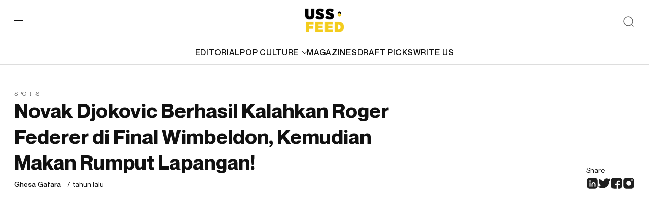

--- FILE ---
content_type: text/html; charset=UTF-8
request_url: https://ussfeed.com/novak-djokovic-berhasil-kalahkan-roger-federer-di-final-wimbeldon-kemudian-makan-rumput-lapangan/sports/
body_size: 13999
content:
<!doctype html>
<html lang="en-US">
	<head>
		<meta charset="UTF-8">
		<meta name="viewport" content="width=device-width, initial-scale=1">
		<link rel="profile" href="https://gmpg.org/xfn/11">
		<meta name='robots' content='index, follow, max-image-preview:large, max-snippet:-1, max-video-preview:-1' />
<meta name="description" content="USS Feed is a multi-platform media that produces and distributes generation z-focused digital content, reporting the latest trends on fashion, lifestyle, culture, and music to its audience."/>
	<!-- This site is optimized with the Yoast SEO plugin v22.0 - https://yoast.com/wordpress/plugins/seo/ -->
	<title>Novak Djokovic Berhasil Kalahkan Roger Federer di Final Wimbeldon, Kemudian Makan Rumput Lapangan! - USS Feed</title>
	<meta name="description" content="Novak Djokovic Berhasil Kalahkan Roger Federer di Final Wimbeldon, Kemudian Makan Rumput Lapangan!" />
	<link rel="canonical" href="https://ussfeed.com/novak-djokovic-berhasil-kalahkan-roger-federer-di-final-wimbeldon-kemudian-makan-rumput-lapangan/sports/" />
	<meta property="og:locale" content="en_US" />
	<meta property="og:type" content="article" />
	<meta property="og:title" content="Novak Djokovic Berhasil Kalahkan Roger Federer di Final Wimbeldon, Kemudian Makan Rumput Lapangan! - USS Feed" />
	<meta property="og:description" content="Novak Djokovic Berhasil Kalahkan Roger Federer di Final Wimbeldon, Kemudian Makan Rumput Lapangan!" />
	<meta property="og:url" content="https://ussfeed.com/novak-djokovic-berhasil-kalahkan-roger-federer-di-final-wimbeldon-kemudian-makan-rumput-lapangan/sports/" />
	<meta property="og:site_name" content="USS Feed" />
	<meta property="article:publisher" content="https://www.facebook.com/ussfeed/" />
	<meta property="article:published_time" content="2019-07-15T06:11:49+00:00" />
	<meta property="og:image" content="https://gambar.sgp1.digitaloceanspaces.com/wp-content/uploads/2019/07/novak-djokovic-071419-getty-ftr_1dbdq4idbyy8010jhx8zaphsf7.jpg" />
	<meta property="og:image:width" content="1920" />
	<meta property="og:image:height" content="1080" />
	<meta property="og:image:type" content="image/jpeg" />
	<meta name="author" content="Ghesa Gafara" />
	<meta name="twitter:card" content="summary_large_image" />
	<meta name="twitter:creator" content="@USSFeed_" />
	<meta name="twitter:site" content="@USSFeed_" />
	<meta name="twitter:label1" content="Written by" />
	<meta name="twitter:data1" content="Ghesa Gafara" />
	<meta name="twitter:label2" content="Est. reading time" />
	<meta name="twitter:data2" content="1 minute" />
	<script type="application/ld+json" class="yoast-schema-graph">{"@context":"https://schema.org","@graph":[{"@type":"Article","@id":"https://ussfeed.com/novak-djokovic-berhasil-kalahkan-roger-federer-di-final-wimbeldon-kemudian-makan-rumput-lapangan/sports/#article","isPartOf":{"@id":"https://ussfeed.com/novak-djokovic-berhasil-kalahkan-roger-federer-di-final-wimbeldon-kemudian-makan-rumput-lapangan/sports/"},"author":{"name":"Ghesa Gafara","@id":"https://revamp.ussfeed.com/#/schema/person/5fc4b0755a336518a176a516c4c3dce4"},"headline":"Novak Djokovic Berhasil Kalahkan Roger Federer di Final Wimbeldon, Kemudian Makan Rumput Lapangan!","datePublished":"2019-07-15T06:11:49+00:00","dateModified":"2019-07-15T06:11:49+00:00","mainEntityOfPage":{"@id":"https://ussfeed.com/novak-djokovic-berhasil-kalahkan-roger-federer-di-final-wimbeldon-kemudian-makan-rumput-lapangan/sports/"},"wordCount":189,"commentCount":0,"publisher":{"@id":"https://revamp.ussfeed.com/#organization"},"image":{"@id":"https://ussfeed.com/novak-djokovic-berhasil-kalahkan-roger-federer-di-final-wimbeldon-kemudian-makan-rumput-lapangan/sports/#primaryimage"},"thumbnailUrl":"https://gambar.sgp1.digitaloceanspaces.com/wp-content/uploads/2019/07/novak-djokovic-071419-getty-ftr_1dbdq4idbyy8010jhx8zaphsf7.jpg","keywords":["Novak Djokovic","Roger Federer","Wimbeldon 2019"],"articleSection":["SPORTS"],"inLanguage":"en-US","potentialAction":[{"@type":"CommentAction","name":"Comment","target":["https://ussfeed.com/novak-djokovic-berhasil-kalahkan-roger-federer-di-final-wimbeldon-kemudian-makan-rumput-lapangan/sports/#respond"]}]},{"@type":"WebPage","@id":"https://ussfeed.com/novak-djokovic-berhasil-kalahkan-roger-federer-di-final-wimbeldon-kemudian-makan-rumput-lapangan/sports/","url":"https://ussfeed.com/novak-djokovic-berhasil-kalahkan-roger-federer-di-final-wimbeldon-kemudian-makan-rumput-lapangan/sports/","name":"Novak Djokovic Berhasil Kalahkan Roger Federer di Final Wimbeldon, Kemudian Makan Rumput Lapangan! - USS Feed","isPartOf":{"@id":"https://revamp.ussfeed.com/#website"},"primaryImageOfPage":{"@id":"https://ussfeed.com/novak-djokovic-berhasil-kalahkan-roger-federer-di-final-wimbeldon-kemudian-makan-rumput-lapangan/sports/#primaryimage"},"image":{"@id":"https://ussfeed.com/novak-djokovic-berhasil-kalahkan-roger-federer-di-final-wimbeldon-kemudian-makan-rumput-lapangan/sports/#primaryimage"},"thumbnailUrl":"https://gambar.sgp1.digitaloceanspaces.com/wp-content/uploads/2019/07/novak-djokovic-071419-getty-ftr_1dbdq4idbyy8010jhx8zaphsf7.jpg","datePublished":"2019-07-15T06:11:49+00:00","dateModified":"2019-07-15T06:11:49+00:00","description":"Novak Djokovic Berhasil Kalahkan Roger Federer di Final Wimbeldon, Kemudian Makan Rumput Lapangan!","breadcrumb":{"@id":"https://ussfeed.com/novak-djokovic-berhasil-kalahkan-roger-federer-di-final-wimbeldon-kemudian-makan-rumput-lapangan/sports/#breadcrumb"},"inLanguage":"en-US","potentialAction":[{"@type":"ReadAction","target":["https://ussfeed.com/novak-djokovic-berhasil-kalahkan-roger-federer-di-final-wimbeldon-kemudian-makan-rumput-lapangan/sports/"]}]},{"@type":"ImageObject","inLanguage":"en-US","@id":"https://ussfeed.com/novak-djokovic-berhasil-kalahkan-roger-federer-di-final-wimbeldon-kemudian-makan-rumput-lapangan/sports/#primaryimage","url":"https://gambar.sgp1.digitaloceanspaces.com/wp-content/uploads/2019/07/novak-djokovic-071419-getty-ftr_1dbdq4idbyy8010jhx8zaphsf7.jpg","contentUrl":"https://gambar.sgp1.digitaloceanspaces.com/wp-content/uploads/2019/07/novak-djokovic-071419-getty-ftr_1dbdq4idbyy8010jhx8zaphsf7.jpg","width":1920,"height":1080},{"@type":"BreadcrumbList","@id":"https://ussfeed.com/novak-djokovic-berhasil-kalahkan-roger-federer-di-final-wimbeldon-kemudian-makan-rumput-lapangan/sports/#breadcrumb","itemListElement":[{"@type":"ListItem","position":1,"name":"Home","item":"https://revamp.ussfeed.com/"},{"@type":"ListItem","position":2,"name":"Novak Djokovic Berhasil Kalahkan Roger Federer di Final Wimbeldon, Kemudian Makan Rumput Lapangan!"}]},{"@type":"WebSite","@id":"https://revamp.ussfeed.com/#website","url":"https://revamp.ussfeed.com/","name":"USS Feed","description":"Cultivating The Culture","publisher":{"@id":"https://revamp.ussfeed.com/#organization"},"potentialAction":[{"@type":"SearchAction","target":{"@type":"EntryPoint","urlTemplate":"https://revamp.ussfeed.com/?s={search_term_string}"},"query-input":"required name=search_term_string"}],"inLanguage":"en-US"},{"@type":"Organization","@id":"https://revamp.ussfeed.com/#organization","name":"USS Networks","url":"https://revamp.ussfeed.com/","logo":{"@type":"ImageObject","inLanguage":"en-US","@id":"https://revamp.ussfeed.com/#/schema/logo/image/","url":"https://gambar.sgp1.digitaloceanspaces.com/wp-content/uploads/2022/06/06115812/Logo_USSFEED_Black.png","contentUrl":"https://gambar.sgp1.digitaloceanspaces.com/wp-content/uploads/2022/06/06115812/Logo_USSFEED_Black.png","width":450,"height":284,"caption":"USS Networks"},"image":{"@id":"https://revamp.ussfeed.com/#/schema/logo/image/"},"sameAs":["https://www.facebook.com/ussfeed/","https://twitter.com/USSFeed_","https://www.instagram.com/ussfeeds/"]},{"@type":"Person","@id":"https://revamp.ussfeed.com/#/schema/person/5fc4b0755a336518a176a516c4c3dce4","name":"Ghesa Gafara","image":{"@type":"ImageObject","inLanguage":"en-US","@id":"https://revamp.ussfeed.com/#/schema/person/image/","url":"https://secure.gravatar.com/avatar/f05f308c63ecacf3816d020eca4b78f4?s=96&d=mm&r=g","contentUrl":"https://secure.gravatar.com/avatar/f05f308c63ecacf3816d020eca4b78f4?s=96&d=mm&r=g","caption":"Ghesa Gafara"},"sameAs":["https://www.instagram.com/gheswho"],"url":"https://ussfeed.com/author/ghesa/"}]}</script>
	<!-- / Yoast SEO plugin. -->


<link rel='dns-prefetch' href='//www.googletagmanager.com' />
<link rel='dns-prefetch' href='//pagead2.googlesyndication.com' />
<link rel="alternate" type="application/rss+xml" title="USS Feed &raquo; Feed" href="https://ussfeed.com/feed/" />
<link rel="alternate" type="application/rss+xml" title="USS Feed &raquo; Comments Feed" href="https://ussfeed.com/comments/feed/" />
<link rel="alternate" type="application/rss+xml" title="USS Feed &raquo; Novak Djokovic Berhasil Kalahkan Roger Federer di Final Wimbeldon, Kemudian Makan Rumput Lapangan! Comments Feed" href="https://ussfeed.com/novak-djokovic-berhasil-kalahkan-roger-federer-di-final-wimbeldon-kemudian-makan-rumput-lapangan/sports/feed/" />
<script type="6eb8b130be6ac22d1b1e63fa-text/javascript">
window._wpemojiSettings = {"baseUrl":"https:\/\/s.w.org\/images\/core\/emoji\/14.0.0\/72x72\/","ext":".png","svgUrl":"https:\/\/s.w.org\/images\/core\/emoji\/14.0.0\/svg\/","svgExt":".svg","source":{"concatemoji":"https:\/\/ussfeed.com\/wp-includes\/js\/wp-emoji-release.min.js?ver=6.3.7"}};
/*! This file is auto-generated */
!function(i,n){var o,s,e;function c(e){try{var t={supportTests:e,timestamp:(new Date).valueOf()};sessionStorage.setItem(o,JSON.stringify(t))}catch(e){}}function p(e,t,n){e.clearRect(0,0,e.canvas.width,e.canvas.height),e.fillText(t,0,0);var t=new Uint32Array(e.getImageData(0,0,e.canvas.width,e.canvas.height).data),r=(e.clearRect(0,0,e.canvas.width,e.canvas.height),e.fillText(n,0,0),new Uint32Array(e.getImageData(0,0,e.canvas.width,e.canvas.height).data));return t.every(function(e,t){return e===r[t]})}function u(e,t,n){switch(t){case"flag":return n(e,"\ud83c\udff3\ufe0f\u200d\u26a7\ufe0f","\ud83c\udff3\ufe0f\u200b\u26a7\ufe0f")?!1:!n(e,"\ud83c\uddfa\ud83c\uddf3","\ud83c\uddfa\u200b\ud83c\uddf3")&&!n(e,"\ud83c\udff4\udb40\udc67\udb40\udc62\udb40\udc65\udb40\udc6e\udb40\udc67\udb40\udc7f","\ud83c\udff4\u200b\udb40\udc67\u200b\udb40\udc62\u200b\udb40\udc65\u200b\udb40\udc6e\u200b\udb40\udc67\u200b\udb40\udc7f");case"emoji":return!n(e,"\ud83e\udef1\ud83c\udffb\u200d\ud83e\udef2\ud83c\udfff","\ud83e\udef1\ud83c\udffb\u200b\ud83e\udef2\ud83c\udfff")}return!1}function f(e,t,n){var r="undefined"!=typeof WorkerGlobalScope&&self instanceof WorkerGlobalScope?new OffscreenCanvas(300,150):i.createElement("canvas"),a=r.getContext("2d",{willReadFrequently:!0}),o=(a.textBaseline="top",a.font="600 32px Arial",{});return e.forEach(function(e){o[e]=t(a,e,n)}),o}function t(e){var t=i.createElement("script");t.src=e,t.defer=!0,i.head.appendChild(t)}"undefined"!=typeof Promise&&(o="wpEmojiSettingsSupports",s=["flag","emoji"],n.supports={everything:!0,everythingExceptFlag:!0},e=new Promise(function(e){i.addEventListener("DOMContentLoaded",e,{once:!0})}),new Promise(function(t){var n=function(){try{var e=JSON.parse(sessionStorage.getItem(o));if("object"==typeof e&&"number"==typeof e.timestamp&&(new Date).valueOf()<e.timestamp+604800&&"object"==typeof e.supportTests)return e.supportTests}catch(e){}return null}();if(!n){if("undefined"!=typeof Worker&&"undefined"!=typeof OffscreenCanvas&&"undefined"!=typeof URL&&URL.createObjectURL&&"undefined"!=typeof Blob)try{var e="postMessage("+f.toString()+"("+[JSON.stringify(s),u.toString(),p.toString()].join(",")+"));",r=new Blob([e],{type:"text/javascript"}),a=new Worker(URL.createObjectURL(r),{name:"wpTestEmojiSupports"});return void(a.onmessage=function(e){c(n=e.data),a.terminate(),t(n)})}catch(e){}c(n=f(s,u,p))}t(n)}).then(function(e){for(var t in e)n.supports[t]=e[t],n.supports.everything=n.supports.everything&&n.supports[t],"flag"!==t&&(n.supports.everythingExceptFlag=n.supports.everythingExceptFlag&&n.supports[t]);n.supports.everythingExceptFlag=n.supports.everythingExceptFlag&&!n.supports.flag,n.DOMReady=!1,n.readyCallback=function(){n.DOMReady=!0}}).then(function(){return e}).then(function(){var e;n.supports.everything||(n.readyCallback(),(e=n.source||{}).concatemoji?t(e.concatemoji):e.wpemoji&&e.twemoji&&(t(e.twemoji),t(e.wpemoji)))}))}((window,document),window._wpemojiSettings);
</script>
<!-- ussfeed.com is managing ads with Advanced Ads 2.0.16 – https://wpadvancedads.com/ --><script id="ussfe-ready" type="6eb8b130be6ac22d1b1e63fa-text/javascript">
			window.advanced_ads_ready=function(e,a){a=a||"complete";var d=function(e){return"interactive"===a?"loading"!==e:"complete"===e};d(document.readyState)?e():document.addEventListener("readystatechange",(function(a){d(a.target.readyState)&&e()}),{once:"interactive"===a})},window.advanced_ads_ready_queue=window.advanced_ads_ready_queue||[];		</script>
		<style>
img.wp-smiley,
img.emoji {
	display: inline !important;
	border: none !important;
	box-shadow: none !important;
	height: 1em !important;
	width: 1em !important;
	margin: 0 0.07em !important;
	vertical-align: -0.1em !important;
	background: none !important;
	padding: 0 !important;
}
</style>
	<link rel='stylesheet' id='wp-block-library-css' href='https://ussfeed.com/wp-includes/css/dist/block-library/style.min.css?ver=6.3.7' media='all' />
<style id='classic-theme-styles-inline-css'>
/*! This file is auto-generated */
.wp-block-button__link{color:#fff;background-color:#32373c;border-radius:9999px;box-shadow:none;text-decoration:none;padding:calc(.667em + 2px) calc(1.333em + 2px);font-size:1.125em}.wp-block-file__button{background:#32373c;color:#fff;text-decoration:none}
</style>
<style id='global-styles-inline-css'>
body{--wp--preset--color--black: #000000;--wp--preset--color--cyan-bluish-gray: #abb8c3;--wp--preset--color--white: #ffffff;--wp--preset--color--pale-pink: #f78da7;--wp--preset--color--vivid-red: #cf2e2e;--wp--preset--color--luminous-vivid-orange: #ff6900;--wp--preset--color--luminous-vivid-amber: #fcb900;--wp--preset--color--light-green-cyan: #7bdcb5;--wp--preset--color--vivid-green-cyan: #00d084;--wp--preset--color--pale-cyan-blue: #8ed1fc;--wp--preset--color--vivid-cyan-blue: #0693e3;--wp--preset--color--vivid-purple: #9b51e0;--wp--preset--gradient--vivid-cyan-blue-to-vivid-purple: linear-gradient(135deg,rgba(6,147,227,1) 0%,rgb(155,81,224) 100%);--wp--preset--gradient--light-green-cyan-to-vivid-green-cyan: linear-gradient(135deg,rgb(122,220,180) 0%,rgb(0,208,130) 100%);--wp--preset--gradient--luminous-vivid-amber-to-luminous-vivid-orange: linear-gradient(135deg,rgba(252,185,0,1) 0%,rgba(255,105,0,1) 100%);--wp--preset--gradient--luminous-vivid-orange-to-vivid-red: linear-gradient(135deg,rgba(255,105,0,1) 0%,rgb(207,46,46) 100%);--wp--preset--gradient--very-light-gray-to-cyan-bluish-gray: linear-gradient(135deg,rgb(238,238,238) 0%,rgb(169,184,195) 100%);--wp--preset--gradient--cool-to-warm-spectrum: linear-gradient(135deg,rgb(74,234,220) 0%,rgb(151,120,209) 20%,rgb(207,42,186) 40%,rgb(238,44,130) 60%,rgb(251,105,98) 80%,rgb(254,248,76) 100%);--wp--preset--gradient--blush-light-purple: linear-gradient(135deg,rgb(255,206,236) 0%,rgb(152,150,240) 100%);--wp--preset--gradient--blush-bordeaux: linear-gradient(135deg,rgb(254,205,165) 0%,rgb(254,45,45) 50%,rgb(107,0,62) 100%);--wp--preset--gradient--luminous-dusk: linear-gradient(135deg,rgb(255,203,112) 0%,rgb(199,81,192) 50%,rgb(65,88,208) 100%);--wp--preset--gradient--pale-ocean: linear-gradient(135deg,rgb(255,245,203) 0%,rgb(182,227,212) 50%,rgb(51,167,181) 100%);--wp--preset--gradient--electric-grass: linear-gradient(135deg,rgb(202,248,128) 0%,rgb(113,206,126) 100%);--wp--preset--gradient--midnight: linear-gradient(135deg,rgb(2,3,129) 0%,rgb(40,116,252) 100%);--wp--preset--font-size--small: 13px;--wp--preset--font-size--medium: 20px;--wp--preset--font-size--large: 36px;--wp--preset--font-size--x-large: 42px;--wp--preset--spacing--20: 0.44rem;--wp--preset--spacing--30: 0.67rem;--wp--preset--spacing--40: 1rem;--wp--preset--spacing--50: 1.5rem;--wp--preset--spacing--60: 2.25rem;--wp--preset--spacing--70: 3.38rem;--wp--preset--spacing--80: 5.06rem;--wp--preset--shadow--natural: 6px 6px 9px rgba(0, 0, 0, 0.2);--wp--preset--shadow--deep: 12px 12px 50px rgba(0, 0, 0, 0.4);--wp--preset--shadow--sharp: 6px 6px 0px rgba(0, 0, 0, 0.2);--wp--preset--shadow--outlined: 6px 6px 0px -3px rgba(255, 255, 255, 1), 6px 6px rgba(0, 0, 0, 1);--wp--preset--shadow--crisp: 6px 6px 0px rgba(0, 0, 0, 1);}:where(.is-layout-flex){gap: 0.5em;}:where(.is-layout-grid){gap: 0.5em;}body .is-layout-flow > .alignleft{float: left;margin-inline-start: 0;margin-inline-end: 2em;}body .is-layout-flow > .alignright{float: right;margin-inline-start: 2em;margin-inline-end: 0;}body .is-layout-flow > .aligncenter{margin-left: auto !important;margin-right: auto !important;}body .is-layout-constrained > .alignleft{float: left;margin-inline-start: 0;margin-inline-end: 2em;}body .is-layout-constrained > .alignright{float: right;margin-inline-start: 2em;margin-inline-end: 0;}body .is-layout-constrained > .aligncenter{margin-left: auto !important;margin-right: auto !important;}body .is-layout-constrained > :where(:not(.alignleft):not(.alignright):not(.alignfull)){max-width: var(--wp--style--global--content-size);margin-left: auto !important;margin-right: auto !important;}body .is-layout-constrained > .alignwide{max-width: var(--wp--style--global--wide-size);}body .is-layout-flex{display: flex;}body .is-layout-flex{flex-wrap: wrap;align-items: center;}body .is-layout-flex > *{margin: 0;}body .is-layout-grid{display: grid;}body .is-layout-grid > *{margin: 0;}:where(.wp-block-columns.is-layout-flex){gap: 2em;}:where(.wp-block-columns.is-layout-grid){gap: 2em;}:where(.wp-block-post-template.is-layout-flex){gap: 1.25em;}:where(.wp-block-post-template.is-layout-grid){gap: 1.25em;}.has-black-color{color: var(--wp--preset--color--black) !important;}.has-cyan-bluish-gray-color{color: var(--wp--preset--color--cyan-bluish-gray) !important;}.has-white-color{color: var(--wp--preset--color--white) !important;}.has-pale-pink-color{color: var(--wp--preset--color--pale-pink) !important;}.has-vivid-red-color{color: var(--wp--preset--color--vivid-red) !important;}.has-luminous-vivid-orange-color{color: var(--wp--preset--color--luminous-vivid-orange) !important;}.has-luminous-vivid-amber-color{color: var(--wp--preset--color--luminous-vivid-amber) !important;}.has-light-green-cyan-color{color: var(--wp--preset--color--light-green-cyan) !important;}.has-vivid-green-cyan-color{color: var(--wp--preset--color--vivid-green-cyan) !important;}.has-pale-cyan-blue-color{color: var(--wp--preset--color--pale-cyan-blue) !important;}.has-vivid-cyan-blue-color{color: var(--wp--preset--color--vivid-cyan-blue) !important;}.has-vivid-purple-color{color: var(--wp--preset--color--vivid-purple) !important;}.has-black-background-color{background-color: var(--wp--preset--color--black) !important;}.has-cyan-bluish-gray-background-color{background-color: var(--wp--preset--color--cyan-bluish-gray) !important;}.has-white-background-color{background-color: var(--wp--preset--color--white) !important;}.has-pale-pink-background-color{background-color: var(--wp--preset--color--pale-pink) !important;}.has-vivid-red-background-color{background-color: var(--wp--preset--color--vivid-red) !important;}.has-luminous-vivid-orange-background-color{background-color: var(--wp--preset--color--luminous-vivid-orange) !important;}.has-luminous-vivid-amber-background-color{background-color: var(--wp--preset--color--luminous-vivid-amber) !important;}.has-light-green-cyan-background-color{background-color: var(--wp--preset--color--light-green-cyan) !important;}.has-vivid-green-cyan-background-color{background-color: var(--wp--preset--color--vivid-green-cyan) !important;}.has-pale-cyan-blue-background-color{background-color: var(--wp--preset--color--pale-cyan-blue) !important;}.has-vivid-cyan-blue-background-color{background-color: var(--wp--preset--color--vivid-cyan-blue) !important;}.has-vivid-purple-background-color{background-color: var(--wp--preset--color--vivid-purple) !important;}.has-black-border-color{border-color: var(--wp--preset--color--black) !important;}.has-cyan-bluish-gray-border-color{border-color: var(--wp--preset--color--cyan-bluish-gray) !important;}.has-white-border-color{border-color: var(--wp--preset--color--white) !important;}.has-pale-pink-border-color{border-color: var(--wp--preset--color--pale-pink) !important;}.has-vivid-red-border-color{border-color: var(--wp--preset--color--vivid-red) !important;}.has-luminous-vivid-orange-border-color{border-color: var(--wp--preset--color--luminous-vivid-orange) !important;}.has-luminous-vivid-amber-border-color{border-color: var(--wp--preset--color--luminous-vivid-amber) !important;}.has-light-green-cyan-border-color{border-color: var(--wp--preset--color--light-green-cyan) !important;}.has-vivid-green-cyan-border-color{border-color: var(--wp--preset--color--vivid-green-cyan) !important;}.has-pale-cyan-blue-border-color{border-color: var(--wp--preset--color--pale-cyan-blue) !important;}.has-vivid-cyan-blue-border-color{border-color: var(--wp--preset--color--vivid-cyan-blue) !important;}.has-vivid-purple-border-color{border-color: var(--wp--preset--color--vivid-purple) !important;}.has-vivid-cyan-blue-to-vivid-purple-gradient-background{background: var(--wp--preset--gradient--vivid-cyan-blue-to-vivid-purple) !important;}.has-light-green-cyan-to-vivid-green-cyan-gradient-background{background: var(--wp--preset--gradient--light-green-cyan-to-vivid-green-cyan) !important;}.has-luminous-vivid-amber-to-luminous-vivid-orange-gradient-background{background: var(--wp--preset--gradient--luminous-vivid-amber-to-luminous-vivid-orange) !important;}.has-luminous-vivid-orange-to-vivid-red-gradient-background{background: var(--wp--preset--gradient--luminous-vivid-orange-to-vivid-red) !important;}.has-very-light-gray-to-cyan-bluish-gray-gradient-background{background: var(--wp--preset--gradient--very-light-gray-to-cyan-bluish-gray) !important;}.has-cool-to-warm-spectrum-gradient-background{background: var(--wp--preset--gradient--cool-to-warm-spectrum) !important;}.has-blush-light-purple-gradient-background{background: var(--wp--preset--gradient--blush-light-purple) !important;}.has-blush-bordeaux-gradient-background{background: var(--wp--preset--gradient--blush-bordeaux) !important;}.has-luminous-dusk-gradient-background{background: var(--wp--preset--gradient--luminous-dusk) !important;}.has-pale-ocean-gradient-background{background: var(--wp--preset--gradient--pale-ocean) !important;}.has-electric-grass-gradient-background{background: var(--wp--preset--gradient--electric-grass) !important;}.has-midnight-gradient-background{background: var(--wp--preset--gradient--midnight) !important;}.has-small-font-size{font-size: var(--wp--preset--font-size--small) !important;}.has-medium-font-size{font-size: var(--wp--preset--font-size--medium) !important;}.has-large-font-size{font-size: var(--wp--preset--font-size--large) !important;}.has-x-large-font-size{font-size: var(--wp--preset--font-size--x-large) !important;}
.wp-block-navigation a:where(:not(.wp-element-button)){color: inherit;}
:where(.wp-block-post-template.is-layout-flex){gap: 1.25em;}:where(.wp-block-post-template.is-layout-grid){gap: 1.25em;}
:where(.wp-block-columns.is-layout-flex){gap: 2em;}:where(.wp-block-columns.is-layout-grid){gap: 2em;}
.wp-block-pullquote{font-size: 1.5em;line-height: 1.6;}
</style>
<link rel='stylesheet' id='ussfeed-plugin-css' href='https://ussfeed.com/wp-content/themes/ussfeed/assets/styles/plugins.css?ver=1.0.1' media='all' />
<link rel='stylesheet' id='ussfeed-main-style-css' href='https://ussfeed.com/wp-content/themes/ussfeed/assets/styles/main.css?ver=1.0.1' media='all' />

<!-- Google tag (gtag.js) snippet added by Site Kit -->
<!-- Google Analytics snippet added by Site Kit -->
<script src='https://www.googletagmanager.com/gtag/js?id=G-5CFVMDCDMC' id='google_gtagjs-js' async type="6eb8b130be6ac22d1b1e63fa-text/javascript"></script>
<script id="google_gtagjs-js-after" type="6eb8b130be6ac22d1b1e63fa-text/javascript">
window.dataLayer = window.dataLayer || [];function gtag(){dataLayer.push(arguments);}
gtag("set","linker",{"domains":["ussfeed.com"]});
gtag("js", new Date());
gtag("set", "developer_id.dZTNiMT", true);
gtag("config", "G-5CFVMDCDMC");
</script>
<link rel="https://api.w.org/" href="https://ussfeed.com/wp-json/" /><link rel="alternate" type="application/json" href="https://ussfeed.com/wp-json/wp/v2/posts/10678" /><link rel="EditURI" type="application/rsd+xml" title="RSD" href="https://ussfeed.com/xmlrpc.php?rsd" />
<meta name="generator" content="WordPress 6.3.7" />
<link rel='shortlink' href='https://ussfeed.com/?p=10678' />
<link rel="alternate" type="application/json+oembed" href="https://ussfeed.com/wp-json/oembed/1.0/embed?url=https%3A%2F%2Fussfeed.com%2Fnovak-djokovic-berhasil-kalahkan-roger-federer-di-final-wimbeldon-kemudian-makan-rumput-lapangan%2Fsports%2F" />
<link rel="alternate" type="text/xml+oembed" href="https://ussfeed.com/wp-json/oembed/1.0/embed?url=https%3A%2F%2Fussfeed.com%2Fnovak-djokovic-berhasil-kalahkan-roger-federer-di-final-wimbeldon-kemudian-makan-rumput-lapangan%2Fsports%2F&#038;format=xml" />
<meta name="generator" content="Site Kit by Google 1.166.0" />	<style>
		.class_gwp_my_template_file {
			cursor:help;
		}
	</style>
	<link rel="pingback" href="https://ussfeed.com/xmlrpc.php">
<!-- Google AdSense meta tags added by Site Kit -->
<meta name="google-adsense-platform-account" content="ca-host-pub-2644536267352236">
<meta name="google-adsense-platform-domain" content="sitekit.withgoogle.com">
<!-- End Google AdSense meta tags added by Site Kit -->

<!-- Google AdSense snippet added by Site Kit -->
<script async src="https://pagead2.googlesyndication.com/pagead/js/adsbygoogle.js?client=ca-pub-7891314612029795&amp;host=ca-host-pub-2644536267352236" crossorigin="anonymous" type="6eb8b130be6ac22d1b1e63fa-text/javascript"></script>

<!-- End Google AdSense snippet added by Site Kit -->
<style>ins.adsbygoogle { background-color: transparent; padding: 0; }</style><script async src="https://pagead2.googlesyndication.com/pagead/js/adsbygoogle.js?client=ca-pub-7891314612029795" crossorigin="anonymous" type="6eb8b130be6ac22d1b1e63fa-text/javascript"></script><link rel="icon" href="https://gambar.sgp1.digitaloceanspaces.com/wp-content/uploads/2020/03/cropped-uss_black-white-1-1-32x32.png" sizes="32x32" />
<link rel="icon" href="https://gambar.sgp1.digitaloceanspaces.com/wp-content/uploads/2020/03/cropped-uss_black-white-1-1-192x192.png" sizes="192x192" />
<link rel="apple-touch-icon" href="https://gambar.sgp1.digitaloceanspaces.com/wp-content/uploads/2020/03/cropped-uss_black-white-1-1-180x180.png" />
<meta name="msapplication-TileImage" content="https://gambar.sgp1.digitaloceanspaces.com/wp-content/uploads/2020/03/cropped-uss_black-white-1-1-270x270.png" />
		<link href="https://cdn.jsdelivr.net/npm/summernote@0.8.18/dist/summernote-lite.min.css" rel="stylesheet">
  <link href="https://cdnjs.cloudflare.com/ajax/libs/summernote/0.8.9/summernote-bs4.css" rel="stylesheet">
	</head>

	<body>
		<div id="wrap">
			<div class="web-wrapper" id="page">
				<div class="searchbox">
					<div class="container">
						<form role="search" method="get" class="search-form" action="https://ussfeed.com/">
                <input type="search" class="form-control" placeholder="Search here" value="" name="s" />
                <button type="submit" class="btn-arrow" value="Search"></button>
            </form>					</div>
				</div>
				<header class="header" id="header">
					<div class="container">
						<div class="header-top">
							<div class="left">
								<div class="burger">
									<span></span>
									<span></span>
									<span></span>
								</div>
							</div>
							<div class="mid">
								<a href="https://ussfeed.com/" rel="home"><img src="https://ussfeed.com/wp-content/themes/ussfeed/assets/images/logo-ussfeed.svg"></a>							</div>
							<div class="right">
								<div class="btn-search">
									<img src="https://ussfeed.com/wp-content/themes/ussfeed/assets/images/ic-search.svg" alt="search"/>
								</div>
							</div>
						</div>
						<div class="header-category">
							<a href="https://ussfeed.com/category/editorial/">EDITORIAL</a><div class="parentcat"><a href="https://ussfeed.com/category/pop-culture/">POP CULTURE<img class="svg" src="https://ussfeed.com/wp-content/themes/ussfeed/assets/images/ic-carret-down.svg"/></a><div class="subcat"><a href="https://ussfeed.com/category/fashion/">FASHION</a><a href="https://ussfeed.com/category/music/">MUSIC</a><a href="https://ussfeed.com/category/technology/">TECHNOLOGY</a><a href="https://ussfeed.com/category/sports/">SPORTS</a></div></div><a href="https://ussfeed.com/magazines/">MAGAZINES</a><a href="https://ussfeed.com/draft-picks/">DRAFT PICKS</a><a href="https://ussfeed.com/write-us/">WRITE US</a>						</div>
					</div>
				</header>
				<div class="mainmenu">
					<span class="close"></span>
					<ul id="menu-main-menu-1" class="mainmenu-category"><li><a href="https://ussfeed.com/category/editorial/">EDITORIAL</a></li><li class="parentcat"><a href="https://ussfeed.com/category/pop-culture/">POP CULTURE<img class="svg" src="https://ussfeed.com/wp-content/themes/ussfeed/assets/images/ic-carret-down.svg"/></a><ul class="subcat"><ul class="subcat"><li><a href="https://ussfeed.com/category/fashion/">FASHION</a></li><li><a href="https://ussfeed.com/category/music/">MUSIC</a></li><li><a href="https://ussfeed.com/category/technology/">TECHNOLOGY</a></li><li><a href="https://ussfeed.com/category/sports/">SPORTS</a></li></ul></li></ul><li><a href="https://ussfeed.com/magazines/">MAGAZINES</a></li><li><a href="https://ussfeed.com/draft-picks/">DRAFT PICKS</a></li><li><a href="https://ussfeed.com/write-us/">WRITE US</a></li></ul>					<div class="mainmenu-page">
						<a href="https://ussfeed.com/aboutus-ussfeed/">About</a><a href="https://ussfeed.com/terms-of-use/">Privacy Policy</a><a href="https://ussfeed.com/terms-of-use/">Terms of Use</a>					</div>
					<div class="mainmenu-subscribe">
						<div class="h3">Subscribe so you won’t get left behind.</div>
						<form method="POST" id="newsletter">
							<input type="hidden" name="subscriber" value="1">
							<input type="hidden" class="form-control" name="subscriber_name" id="subscriber-name" value="">
							<input type="email" class="form-control" name="subscriber_email" id="subscriber-email" placeholder="Enter your name here" required>
							<input type="hidden" name="magz_id" id="magz-id" value="" required="">
							<div class="subscription-form-message"></div>
							<button class="btn btn-primary" type="submit" name="submit_subscriber"></button>
						</form>
					</div>
				</div>
				<main>
					<div class="singlepost"><!-- div class="post-views">

Views: 661</div -->

<section class="singlepost-heading">
	<div class="container">
		<div class="row">
			<div class="col-lg-8">
				<div class="textcat"><a href="https://ussfeed.com/category/sports/">SPORTS</a></div>
				<h1>Novak Djokovic Berhasil Kalahkan Roger Federer di Final Wimbeldon, Kemudian Makan Rumput Lapangan!</h1>				<div class="writerdate">
					
                            <span class="writer">Ghesa Gafara</span>
            					
					<span class="date">7 tahun lalu</span>
				</div>
			</div>
			<div class="col-lg-4">
				<div class="sharearticle">
					<span>Share</span>
					<div class="socmedshare">
						<a href="https://www.linkedin.com/sharing/share-offsite/?url=https://ussfeed.com/novak-djokovic-berhasil-kalahkan-roger-federer-di-final-wimbeldon-kemudian-makan-rumput-lapangan/sports/" target="_blank">
							<img src="https://ussfeed.com/wp-content/themes/ussfeed/assets/images/ic-socmed-dark-1.svg" alt="icon-socmed"/>
						</a>
						<a href="https://twitter.com/intent/tweet?text=Novak+Djokovic+Berhasil+Kalahkan+Roger+Federer+di+Final+Wimbeldon%2C+Kemudian+Makan+Rumput+Lapangan%21&#038;url=https://ussfeed.com/novak-djokovic-berhasil-kalahkan-roger-federer-di-final-wimbeldon-kemudian-makan-rumput-lapangan/sports/" target="_blank">
							<img src="https://ussfeed.com/wp-content/themes/ussfeed/assets/images/ic-socmed-dark-2.svg" alt="icon-socmed"/>
						</a>
						<a href="https://www.facebook.com/sharer/sharer.php?u=https://ussfeed.com/novak-djokovic-berhasil-kalahkan-roger-federer-di-final-wimbeldon-kemudian-makan-rumput-lapangan/sports/" target="_blank">
							<img src="https://ussfeed.com/wp-content/themes/ussfeed/assets/images/ic-socmed-dark-3.svg" alt="icon-socmed"/>
						</a>
						<a href="https://www.instagram.com/?url=https://ussfeed.com/novak-djokovic-berhasil-kalahkan-roger-federer-di-final-wimbeldon-kemudian-makan-rumput-lapangan/sports/" target="_blank">
							<img src="https://ussfeed.com/wp-content/themes/ussfeed/assets/images/ic-socmed-dark-4.svg" alt="icon-socmed"/>
						</a>
					</div>
				</div>

			</div>
		</div>
	</div>
</section>

<section class="singlepost-banner">
		<div class="box-img"><img src="https://gambar.sgp1.digitaloceanspaces.com/wp-content/uploads/2019/07/novak-djokovic-071419-getty-ftr_1dbdq4idbyy8010jhx8zaphsf7.jpg" alt="Featured Image"></div></section>

<section class="singlepost-content">
	<div class="container">
		<div class="row justify-content-between">
			<div class="col-lg-7">
				<div class="post-content">
					<article id="post-10678" >
						<p>Nyaris berduel selama lima jam, akhirnya <strong>Novak Djokovic </strong>berhasil membawa pulang <em>trophy</em> <strong>Wimbeldon 2019<em> </em></strong>setelah mengalahkan <strong>Roger Federer</strong> dilaga final. Kemenangannya ini menjadi laga final terpanjang dalam sejarah Wimbeldon karena bermain sepanjang 5 set dan memakan waktu 4 jam 55menit.</p>
<blockquote class="instagram-media" data-instgrm-captioned data-instgrm-permalink="https://www.instagram.com/p/Bz6M5MOn4Ht/?utm_source=ig_embed&amp;utm_campaign=loading" data-instgrm-version="12" style=" background:#FFF; border:0; border-radius:3px; box-shadow:0 0 1px 0 rgba(0,0,0,0.5),0 1px 10px 0 rgba(0,0,0,0.15); margin: 1px; max-width:640px; min-width:326px; padding:0; width:99.375%; width:-webkit-calc(100% - 2px); width:calc(100% - 2px);">
<div style="padding:16px;"> <a href="https://www.instagram.com/p/Bz6M5MOn4Ht/?utm_source=ig_embed&amp;utm_campaign=loading" style=" background:#FFFFFF; line-height:0; padding:0 0; text-align:center; text-decoration:none; width:100%;" target="_blank"> </p>
<div style=" display: flex; flex-direction: row; align-items: center;">
<div style="background-color: #F4F4F4; border-radius: 50%; flex-grow: 0; height: 40px; margin-right: 14px; width: 40px;"></div>
<div style="display: flex; flex-direction: column; flex-grow: 1; justify-content: center;">
<div style=" background-color: #F4F4F4; border-radius: 4px; flex-grow: 0; height: 14px; margin-bottom: 6px; width: 100px;"></div>
<div style=" background-color: #F4F4F4; border-radius: 4px; flex-grow: 0; height: 14px; width: 60px;"></div>
</div>
</div>
<div style="padding: 19% 0;"></div>
<div style="display:block; height:50px; margin:0 auto 12px; width:50px;"><svg width="50px" height="50px" viewBox="0 0 60 60" version="1.1" xmlns="https://www.w3.org/2000/svg" xmlns:xlink="https://www.w3.org/1999/xlink"><g stroke="none" stroke-width="1" fill="none" fill-rule="evenodd"><g transform="translate(-511.000000, -20.000000)" fill="#000000"><g><path d="M556.869,30.41 C554.814,30.41 553.148,32.076 553.148,34.131 C553.148,36.186 554.814,37.852 556.869,37.852 C558.924,37.852 560.59,36.186 560.59,34.131 C560.59,32.076 558.924,30.41 556.869,30.41 M541,60.657 C535.114,60.657 530.342,55.887 530.342,50 C530.342,44.114 535.114,39.342 541,39.342 C546.887,39.342 551.658,44.114 551.658,50 C551.658,55.887 546.887,60.657 541,60.657 M541,33.886 C532.1,33.886 524.886,41.1 524.886,50 C524.886,58.899 532.1,66.113 541,66.113 C549.9,66.113 557.115,58.899 557.115,50 C557.115,41.1 549.9,33.886 541,33.886 M565.378,62.101 C565.244,65.022 564.756,66.606 564.346,67.663 C563.803,69.06 563.154,70.057 562.106,71.106 C561.058,72.155 560.06,72.803 558.662,73.347 C557.607,73.757 556.021,74.244 553.102,74.378 C549.944,74.521 548.997,74.552 541,74.552 C533.003,74.552 532.056,74.521 528.898,74.378 C525.979,74.244 524.393,73.757 523.338,73.347 C521.94,72.803 520.942,72.155 519.894,71.106 C518.846,70.057 518.197,69.06 517.654,67.663 C517.244,66.606 516.755,65.022 516.623,62.101 C516.479,58.943 516.448,57.996 516.448,50 C516.448,42.003 516.479,41.056 516.623,37.899 C516.755,34.978 517.244,33.391 517.654,32.338 C518.197,30.938 518.846,29.942 519.894,28.894 C520.942,27.846 521.94,27.196 523.338,26.654 C524.393,26.244 525.979,25.756 528.898,25.623 C532.057,25.479 533.004,25.448 541,25.448 C548.997,25.448 549.943,25.479 553.102,25.623 C556.021,25.756 557.607,26.244 558.662,26.654 C560.06,27.196 561.058,27.846 562.106,28.894 C563.154,29.942 563.803,30.938 564.346,32.338 C564.756,33.391 565.244,34.978 565.378,37.899 C565.522,41.056 565.552,42.003 565.552,50 C565.552,57.996 565.522,58.943 565.378,62.101 M570.82,37.631 C570.674,34.438 570.167,32.258 569.425,30.349 C568.659,28.377 567.633,26.702 565.965,25.035 C564.297,23.368 562.623,22.342 560.652,21.575 C558.743,20.834 556.562,20.326 553.369,20.18 C550.169,20.033 549.148,20 541,20 C532.853,20 531.831,20.033 528.631,20.18 C525.438,20.326 523.257,20.834 521.349,21.575 C519.376,22.342 517.703,23.368 516.035,25.035 C514.368,26.702 513.342,28.377 512.574,30.349 C511.834,32.258 511.326,34.438 511.181,37.631 C511.035,40.831 511,41.851 511,50 C511,58.147 511.035,59.17 511.181,62.369 C511.326,65.562 511.834,67.743 512.574,69.651 C513.342,71.625 514.368,73.296 516.035,74.965 C517.703,76.634 519.376,77.658 521.349,78.425 C523.257,79.167 525.438,79.673 528.631,79.82 C531.831,79.965 532.853,80.001 541,80.001 C549.148,80.001 550.169,79.965 553.369,79.82 C556.562,79.673 558.743,79.167 560.652,78.425 C562.623,77.658 564.297,76.634 565.965,74.965 C567.633,73.296 568.659,71.625 569.425,69.651 C570.167,67.743 570.674,65.562 570.82,62.369 C570.966,59.17 571,58.147 571,50 C571,41.851 570.966,40.831 570.82,37.631"></path></g></g></g></svg></div>
<div style="padding-top: 8px;">
<div style=" color:#3897f0; font-family:Arial,sans-serif; font-size:14px; font-style:normal; font-weight:550; line-height:18px;"> View this post on Instagram</div>
</div>
<div style="padding: 12.5% 0;"></div>
<div style="display: flex; flex-direction: row; margin-bottom: 14px; align-items: center;">
<div>
<div style="background-color: #F4F4F4; border-radius: 50%; height: 12.5px; width: 12.5px; transform: translateX(0px) translateY(7px);"></div>
<div style="background-color: #F4F4F4; height: 12.5px; transform: rotate(-45deg) translateX(3px) translateY(1px); width: 12.5px; flex-grow: 0; margin-right: 14px; margin-left: 2px;"></div>
<div style="background-color: #F4F4F4; border-radius: 50%; height: 12.5px; width: 12.5px; transform: translateX(9px) translateY(-18px);"></div>
</div>
<div style="margin-left: 8px;">
<div style=" background-color: #F4F4F4; border-radius: 50%; flex-grow: 0; height: 20px; width: 20px;"></div>
<div style=" width: 0; height: 0; border-top: 2px solid transparent; border-left: 6px solid #f4f4f4; border-bottom: 2px solid transparent; transform: translateX(16px) translateY(-4px) rotate(30deg)"></div>
</div>
<div style="margin-left: auto;">
<div style=" width: 0px; border-top: 8px solid #F4F4F4; border-right: 8px solid transparent; transform: translateY(16px);"></div>
<div style=" background-color: #F4F4F4; flex-grow: 0; height: 12px; width: 16px; transform: translateY(-4px);"></div>
<div style=" width: 0; height: 0; border-top: 8px solid #F4F4F4; border-left: 8px solid transparent; transform: translateY(-4px) translateX(8px);"></div>
</div>
</div>
<p></a> </p>
<p style=" margin:8px 0 0 0; padding:0 4px;"> <a href="https://www.instagram.com/p/Bz6M5MOn4Ht/?utm_source=ig_embed&amp;utm_campaign=loading" style=" color:#000; font-family:Arial,sans-serif; font-size:14px; font-style:normal; font-weight:normal; line-height:17px; text-decoration:none; word-wrap:break-word;" target="_blank">🏆5️⃣🙏🏼</a></p>
<p style=" color:#c9c8cd; font-family:Arial,sans-serif; font-size:14px; line-height:17px; margin-bottom:0; margin-top:8px; overflow:hidden; padding:8px 0 7px; text-align:center; text-overflow:ellipsis; white-space:nowrap;">A post shared by <a href="https://www.instagram.com/djokernole/?utm_source=ig_embed&amp;utm_campaign=loading" style=" color:#c9c8cd; font-family:Arial,sans-serif; font-size:14px; font-style:normal; font-weight:normal; line-height:17px;" target="_blank"> Novak Djokovic</a> (@djokernole) on <time style=" font-family:Arial,sans-serif; font-size:14px; line-height:17px;" datetime="2019-07-14T19:45:58+00:00">Jul 14, 2019 at 12:45pm PDT</time></p>
</div>
</blockquote>
<p><script async src="//www.instagram.com/embed.js" type="6eb8b130be6ac22d1b1e63fa-text/javascript"></script></p>
<p>Kemenangannya atas Federer di final Wimbeldon kali ini adalah piala Wimbeldon ke-5 yang dimiliki oleh Djokovic. Ia hanya tersenyum kecil penuh kepuasan kepada Federer yang telah memberikan perlawanan tanpa henti sepanjang 5 set. Menandakan bahwa final Wimbeldon kali ini adalah yang paling sengit, Djokovic memberi pelukan dan tepukan penuh persahabatan di dada.</p>
<blockquote class="instagram-media" data-instgrm-captioned data-instgrm-permalink="https://www.instagram.com/p/Bz6LQNtnAtD/?utm_source=ig_embed&amp;utm_campaign=loading" data-instgrm-version="12" style=" background:#FFF; border:0; border-radius:3px; box-shadow:0 0 1px 0 rgba(0,0,0,0.5),0 1px 10px 0 rgba(0,0,0,0.15); margin: 1px; max-width:640px; min-width:326px; padding:0; width:99.375%; width:-webkit-calc(100% - 2px); width:calc(100% - 2px);">
<div style="padding:16px;"> <a href="https://www.instagram.com/p/Bz6LQNtnAtD/?utm_source=ig_embed&amp;utm_campaign=loading" style=" background:#FFFFFF; line-height:0; padding:0 0; text-align:center; text-decoration:none; width:100%;" target="_blank"> </p>
<div style=" display: flex; flex-direction: row; align-items: center;">
<div style="background-color: #F4F4F4; border-radius: 50%; flex-grow: 0; height: 40px; margin-right: 14px; width: 40px;"></div>
<div style="display: flex; flex-direction: column; flex-grow: 1; justify-content: center;">
<div style=" background-color: #F4F4F4; border-radius: 4px; flex-grow: 0; height: 14px; margin-bottom: 6px; width: 100px;"></div>
<div style=" background-color: #F4F4F4; border-radius: 4px; flex-grow: 0; height: 14px; width: 60px;"></div>
</div>
</div>
<div style="padding: 19% 0;"></div>
<div style="display:block; height:50px; margin:0 auto 12px; width:50px;"><svg width="50px" height="50px" viewBox="0 0 60 60" version="1.1" xmlns="https://www.w3.org/2000/svg" xmlns:xlink="https://www.w3.org/1999/xlink"><g stroke="none" stroke-width="1" fill="none" fill-rule="evenodd"><g transform="translate(-511.000000, -20.000000)" fill="#000000"><g><path d="M556.869,30.41 C554.814,30.41 553.148,32.076 553.148,34.131 C553.148,36.186 554.814,37.852 556.869,37.852 C558.924,37.852 560.59,36.186 560.59,34.131 C560.59,32.076 558.924,30.41 556.869,30.41 M541,60.657 C535.114,60.657 530.342,55.887 530.342,50 C530.342,44.114 535.114,39.342 541,39.342 C546.887,39.342 551.658,44.114 551.658,50 C551.658,55.887 546.887,60.657 541,60.657 M541,33.886 C532.1,33.886 524.886,41.1 524.886,50 C524.886,58.899 532.1,66.113 541,66.113 C549.9,66.113 557.115,58.899 557.115,50 C557.115,41.1 549.9,33.886 541,33.886 M565.378,62.101 C565.244,65.022 564.756,66.606 564.346,67.663 C563.803,69.06 563.154,70.057 562.106,71.106 C561.058,72.155 560.06,72.803 558.662,73.347 C557.607,73.757 556.021,74.244 553.102,74.378 C549.944,74.521 548.997,74.552 541,74.552 C533.003,74.552 532.056,74.521 528.898,74.378 C525.979,74.244 524.393,73.757 523.338,73.347 C521.94,72.803 520.942,72.155 519.894,71.106 C518.846,70.057 518.197,69.06 517.654,67.663 C517.244,66.606 516.755,65.022 516.623,62.101 C516.479,58.943 516.448,57.996 516.448,50 C516.448,42.003 516.479,41.056 516.623,37.899 C516.755,34.978 517.244,33.391 517.654,32.338 C518.197,30.938 518.846,29.942 519.894,28.894 C520.942,27.846 521.94,27.196 523.338,26.654 C524.393,26.244 525.979,25.756 528.898,25.623 C532.057,25.479 533.004,25.448 541,25.448 C548.997,25.448 549.943,25.479 553.102,25.623 C556.021,25.756 557.607,26.244 558.662,26.654 C560.06,27.196 561.058,27.846 562.106,28.894 C563.154,29.942 563.803,30.938 564.346,32.338 C564.756,33.391 565.244,34.978 565.378,37.899 C565.522,41.056 565.552,42.003 565.552,50 C565.552,57.996 565.522,58.943 565.378,62.101 M570.82,37.631 C570.674,34.438 570.167,32.258 569.425,30.349 C568.659,28.377 567.633,26.702 565.965,25.035 C564.297,23.368 562.623,22.342 560.652,21.575 C558.743,20.834 556.562,20.326 553.369,20.18 C550.169,20.033 549.148,20 541,20 C532.853,20 531.831,20.033 528.631,20.18 C525.438,20.326 523.257,20.834 521.349,21.575 C519.376,22.342 517.703,23.368 516.035,25.035 C514.368,26.702 513.342,28.377 512.574,30.349 C511.834,32.258 511.326,34.438 511.181,37.631 C511.035,40.831 511,41.851 511,50 C511,58.147 511.035,59.17 511.181,62.369 C511.326,65.562 511.834,67.743 512.574,69.651 C513.342,71.625 514.368,73.296 516.035,74.965 C517.703,76.634 519.376,77.658 521.349,78.425 C523.257,79.167 525.438,79.673 528.631,79.82 C531.831,79.965 532.853,80.001 541,80.001 C549.148,80.001 550.169,79.965 553.369,79.82 C556.562,79.673 558.743,79.167 560.652,78.425 C562.623,77.658 564.297,76.634 565.965,74.965 C567.633,73.296 568.659,71.625 569.425,69.651 C570.167,67.743 570.674,65.562 570.82,62.369 C570.966,59.17 571,58.147 571,50 C571,41.851 570.966,40.831 570.82,37.631"></path></g></g></g></svg></div>
<div style="padding-top: 8px;">
<div style=" color:#3897f0; font-family:Arial,sans-serif; font-size:14px; font-style:normal; font-weight:550; line-height:18px;"> View this post on Instagram</div>
</div>
<div style="padding: 12.5% 0;"></div>
<div style="display: flex; flex-direction: row; margin-bottom: 14px; align-items: center;">
<div>
<div style="background-color: #F4F4F4; border-radius: 50%; height: 12.5px; width: 12.5px; transform: translateX(0px) translateY(7px);"></div>
<div style="background-color: #F4F4F4; height: 12.5px; transform: rotate(-45deg) translateX(3px) translateY(1px); width: 12.5px; flex-grow: 0; margin-right: 14px; margin-left: 2px;"></div>
<div style="background-color: #F4F4F4; border-radius: 50%; height: 12.5px; width: 12.5px; transform: translateX(9px) translateY(-18px);"></div>
</div>
<div style="margin-left: 8px;">
<div style=" background-color: #F4F4F4; border-radius: 50%; flex-grow: 0; height: 20px; width: 20px;"></div>
<div style=" width: 0; height: 0; border-top: 2px solid transparent; border-left: 6px solid #f4f4f4; border-bottom: 2px solid transparent; transform: translateX(16px) translateY(-4px) rotate(30deg)"></div>
</div>
<div style="margin-left: auto;">
<div style=" width: 0px; border-top: 8px solid #F4F4F4; border-right: 8px solid transparent; transform: translateY(16px);"></div>
<div style=" background-color: #F4F4F4; flex-grow: 0; height: 12px; width: 16px; transform: translateY(-4px);"></div>
<div style=" width: 0; height: 0; border-top: 8px solid #F4F4F4; border-left: 8px solid transparent; transform: translateY(-4px) translateX(8px);"></div>
</div>
</div>
<p></a> </p>
<p style=" margin:8px 0 0 0; padding:0 4px;"> <a href="https://www.instagram.com/p/Bz6LQNtnAtD/?utm_source=ig_embed&amp;utm_campaign=loading" style=" color:#000; font-family:Arial,sans-serif; font-size:14px; font-style:normal; font-weight:normal; line-height:17px; text-decoration:none; word-wrap:break-word;" target="_blank">Tradition 🌱😃👐🏼 #Wimbledon</a></p>
<p style=" color:#c9c8cd; font-family:Arial,sans-serif; font-size:14px; line-height:17px; margin-bottom:0; margin-top:8px; overflow:hidden; padding:8px 0 7px; text-align:center; text-overflow:ellipsis; white-space:nowrap;">A post shared by <a href="https://www.instagram.com/djokernole/?utm_source=ig_embed&amp;utm_campaign=loading" style=" color:#c9c8cd; font-family:Arial,sans-serif; font-size:14px; font-style:normal; font-weight:normal; line-height:17px;" target="_blank"> Novak Djokovic</a> (@djokernole) on <time style=" font-family:Arial,sans-serif; font-size:14px; line-height:17px;" datetime="2019-07-14T19:31:38+00:00">Jul 14, 2019 at 12:31pm PDT</time></p>
</div>
</blockquote>
<p><script async src="//www.instagram.com/embed.js" type="6eb8b130be6ac22d1b1e63fa-text/javascript"></script></p>
<p>Lucunya, setelah momen di atas Djokovic terdiam di depan net. Dia seperti tidak percaya dengan pertandingan luar biasa yang baru saja dijalani. Petenis asal Serbia itu kemudian jongkok dan mencabut sedikit rumput di dekat kakinya dan memakannya. Pada Instagram pribadinya ia menyatakan bahwa yang ia lakukan itu adalah tradisi.</p>
<p>Tonton <em>highlight </em>pertandingan dari Novak Djokovic <em>versus </em>Roger Federer di atas.</p>
					</article>

					<section id="custom_html-3" class="widget_text widget widget_custom_html"><div class="textwidget custom-html-widget"><script async src="https://pagead2.googlesyndication.com/pagead/js/adsbygoogle.js?client=ca-pub-7891314612029795" crossorigin="anonymous" type="6eb8b130be6ac22d1b1e63fa-text/javascript"></script>
<!-- MidADS 2 -->
<ins class="adsbygoogle"
     style="display:block"
     data-ad-client="ca-pub-7891314612029795"
     data-ad-slot="8239963110"
     data-ad-format="auto"
     data-full-width-responsive="true"></ins>
<script type="6eb8b130be6ac22d1b1e63fa-text/javascript">
     (adsbygoogle = window.adsbygoogle || []).push({});
</script></div></section>				</div>
			</div>
			<div class="col-lg-4">
				
<div class="box-stories">
	<h3>Stories you need to hear</h3>
	<ol>
			<li><div class="number">1</div><a class="newsCard cardSmall" href="https://ussfeed.com/belong-again-the-pains-of-being-pure-at-heart-kembali-setelah-setengah-dekade-berpisah/editorial/">
    <div class="category">Editorial</div>
    <div class="text">
        <h2 class="title">Belong, Again: The Pains of Being Pure at Heart Kembali Setelah Setengah Dekade Berpisah</h2>
        <div class="meta">
                            <span class="author">Risma Azhari</span>
                        <span class="date">2 bulan lalu</span>
        </div>
    </div>
    <div class="thumbnail">
        <img width="1080" height="1080" src="https://gambar.sgp1.digitaloceanspaces.com/wp-content/uploads/2025/11/30171614/Belong-Again-The-Pains-of-Being-Pure-at-Heart-Kembali-Setelah-Setengah-Dekade-Berpisah.jpg" class="attachment-custom-default size-custom-default wp-post-image" alt="Belong, Again The Pains of Being Pure at Heart Kembali Setelah Setengah Dekade Berpisah" decoding="async" fetchpriority="high" srcset="https://gambar.sgp1.digitaloceanspaces.com/wp-content/uploads/2025/11/30171614/Belong-Again-The-Pains-of-Being-Pure-at-Heart-Kembali-Setelah-Setengah-Dekade-Berpisah.jpg 1080w, https://gambar.sgp1.digitaloceanspaces.com/wp-content/uploads/2025/11/30171614/Belong-Again-The-Pains-of-Being-Pure-at-Heart-Kembali-Setelah-Setengah-Dekade-Berpisah-300x300.jpg 300w, https://gambar.sgp1.digitaloceanspaces.com/wp-content/uploads/2025/11/30171614/Belong-Again-The-Pains-of-Being-Pure-at-Heart-Kembali-Setelah-Setengah-Dekade-Berpisah-1024x1024.jpg 1024w, https://gambar.sgp1.digitaloceanspaces.com/wp-content/uploads/2025/11/30171614/Belong-Again-The-Pains-of-Being-Pure-at-Heart-Kembali-Setelah-Setengah-Dekade-Berpisah-150x150.jpg 150w, https://gambar.sgp1.digitaloceanspaces.com/wp-content/uploads/2025/11/30171614/Belong-Again-The-Pains-of-Being-Pure-at-Heart-Kembali-Setelah-Setengah-Dekade-Berpisah-768x768.jpg 768w" sizes="(max-width: 1080px) 100vw, 1080px" />    </div>
</a>
</li><li><div class="number">2</div><a class="newsCard cardSmall" href="https://ussfeed.com/3-500-lebih-murid-smp-sma-di-jakarta-medan-ikuti-lomba-unik-tiup-permen-karet-sampai-jadi-10-cm/event/">
    <div class="category">Event</div>
    <div class="text">
        <h2 class="title">3.500 Lebih Murid SMP-SMA di Jakarta-Medan Ikuti Lomba Unik Tiup Permen Karet Sampai Jadi 10 Cm</h2>
        <div class="meta">
                            <span class="author">Risma Azhari</span>
                        <span class="date">4 bulan lalu</span>
        </div>
    </div>
    <div class="thumbnail">
        <img width="2560" height="1920" src="https://gambar.sgp1.digitaloceanspaces.com/wp-content/uploads/2025/10/07151252/3.500-Lebih-Murid-SMP-SMA-di-Jakarta-Medan-Ikuti-Lomba-Unik-Tiup-Permen-Karet-Sampai-Jadi-10-Cm-scaled.jpg" class="attachment-custom-default size-custom-default wp-post-image" alt="3.500 Lebih Murid SMP-SMA di Jakarta-Medan Ikuti Lomba Unik Tiup Permen Karet Sampai Jadi 10 Cm" decoding="async" srcset="https://gambar.sgp1.digitaloceanspaces.com/wp-content/uploads/2025/10/07151252/3.500-Lebih-Murid-SMP-SMA-di-Jakarta-Medan-Ikuti-Lomba-Unik-Tiup-Permen-Karet-Sampai-Jadi-10-Cm-scaled.jpg 2560w, https://gambar.sgp1.digitaloceanspaces.com/wp-content/uploads/2025/10/07151252/3.500-Lebih-Murid-SMP-SMA-di-Jakarta-Medan-Ikuti-Lomba-Unik-Tiup-Permen-Karet-Sampai-Jadi-10-Cm-300x225.jpg 300w, https://gambar.sgp1.digitaloceanspaces.com/wp-content/uploads/2025/10/07151252/3.500-Lebih-Murid-SMP-SMA-di-Jakarta-Medan-Ikuti-Lomba-Unik-Tiup-Permen-Karet-Sampai-Jadi-10-Cm-1024x768.jpg 1024w, https://gambar.sgp1.digitaloceanspaces.com/wp-content/uploads/2025/10/07151252/3.500-Lebih-Murid-SMP-SMA-di-Jakarta-Medan-Ikuti-Lomba-Unik-Tiup-Permen-Karet-Sampai-Jadi-10-Cm-768x576.jpg 768w, https://gambar.sgp1.digitaloceanspaces.com/wp-content/uploads/2025/10/07151252/3.500-Lebih-Murid-SMP-SMA-di-Jakarta-Medan-Ikuti-Lomba-Unik-Tiup-Permen-Karet-Sampai-Jadi-10-Cm-1536x1152.jpg 1536w, https://gambar.sgp1.digitaloceanspaces.com/wp-content/uploads/2025/10/07151252/3.500-Lebih-Murid-SMP-SMA-di-Jakarta-Medan-Ikuti-Lomba-Unik-Tiup-Permen-Karet-Sampai-Jadi-10-Cm-2048x1536.jpg 2048w" sizes="(max-width: 2560px) 100vw, 2560px" />    </div>
</a>
</li><li><div class="number">3</div><a class="newsCard cardSmall" href="https://ussfeed.com/paragon-luncurkan-paragonation-gerakan-yang-fokus-ke-woman-empowerment-hingga-pendidikan/pop-culture/">
    <div class="category">Pop Culture</div>
    <div class="text">
        <h2 class="title">Paragon Luncurkan ParaGoNation: Gerakan yang Fokus ke Woman Empowerment hingga Pendidikan</h2>
        <div class="meta">
                            <span class="author">Risma Azhari</span>
                        <span class="date">5 bulan lalu</span>
        </div>
    </div>
    <div class="thumbnail">
        <img width="2176" height="1405" src="https://gambar.sgp1.digitaloceanspaces.com/wp-content/uploads/2025/09/08181548/Paragon-Luncurkan-ParaGoNation-Gerakan-yang-Fokus-ke-Woman-Empowerment-hingga-Pendidikan.jpg" class="attachment-custom-default size-custom-default wp-post-image" alt="Paragon Luncurkan ParaGoNation Gerakan yang Fokus ke Woman Empowerment hingga Pendidikan" decoding="async" srcset="https://gambar.sgp1.digitaloceanspaces.com/wp-content/uploads/2025/09/08181548/Paragon-Luncurkan-ParaGoNation-Gerakan-yang-Fokus-ke-Woman-Empowerment-hingga-Pendidikan.jpg 2176w, https://gambar.sgp1.digitaloceanspaces.com/wp-content/uploads/2025/09/08181548/Paragon-Luncurkan-ParaGoNation-Gerakan-yang-Fokus-ke-Woman-Empowerment-hingga-Pendidikan-300x194.jpg 300w, https://gambar.sgp1.digitaloceanspaces.com/wp-content/uploads/2025/09/08181548/Paragon-Luncurkan-ParaGoNation-Gerakan-yang-Fokus-ke-Woman-Empowerment-hingga-Pendidikan-1024x661.jpg 1024w, https://gambar.sgp1.digitaloceanspaces.com/wp-content/uploads/2025/09/08181548/Paragon-Luncurkan-ParaGoNation-Gerakan-yang-Fokus-ke-Woman-Empowerment-hingga-Pendidikan-768x496.jpg 768w, https://gambar.sgp1.digitaloceanspaces.com/wp-content/uploads/2025/09/08181548/Paragon-Luncurkan-ParaGoNation-Gerakan-yang-Fokus-ke-Woman-Empowerment-hingga-Pendidikan-1536x992.jpg 1536w, https://gambar.sgp1.digitaloceanspaces.com/wp-content/uploads/2025/09/08181548/Paragon-Luncurkan-ParaGoNation-Gerakan-yang-Fokus-ke-Woman-Empowerment-hingga-Pendidikan-2048x1322.jpg 2048w" sizes="(max-width: 2176px) 100vw, 2176px" />    </div>
</a>
</li><li><div class="number">4</div><a class="newsCard cardSmall" href="https://ussfeed.com/momen-17an-a-la-ibukota-dari-joget-tabola-bole-sampai-iko-uwais-adu-silat/editorial/">
    <div class="category">Editorial</div>
    <div class="text">
        <h2 class="title">Momen 17an a la Ibukota, dari Joget Tabola Bole Sampai Iko Uwais Adu Silat</h2>
        <div class="meta">
                            <span class="author">Risma Azhari</span>
                        <span class="date">5 bulan lalu</span>
        </div>
    </div>
    <div class="thumbnail">
        <img width="2525" height="2560" src="https://gambar.sgp1.digitaloceanspaces.com/wp-content/uploads/2025/08/21181352/Momen-17an-a-la-Ibukota-dari-Joget-Tabola-Bole-Sampai-Iko-Uwais-Adu-Silat-scaled.jpg" class="attachment-custom-default size-custom-default wp-post-image" alt="Momen 17an a la Ibukota, dari Joget Tabola Bole Sampai Iko Uwais Adu Silat" decoding="async" srcset="https://gambar.sgp1.digitaloceanspaces.com/wp-content/uploads/2025/08/21181352/Momen-17an-a-la-Ibukota-dari-Joget-Tabola-Bole-Sampai-Iko-Uwais-Adu-Silat-scaled.jpg 2525w, https://gambar.sgp1.digitaloceanspaces.com/wp-content/uploads/2025/08/21181352/Momen-17an-a-la-Ibukota-dari-Joget-Tabola-Bole-Sampai-Iko-Uwais-Adu-Silat-296x300.jpg 296w, https://gambar.sgp1.digitaloceanspaces.com/wp-content/uploads/2025/08/21181352/Momen-17an-a-la-Ibukota-dari-Joget-Tabola-Bole-Sampai-Iko-Uwais-Adu-Silat-1010x1024.jpg 1010w, https://gambar.sgp1.digitaloceanspaces.com/wp-content/uploads/2025/08/21181352/Momen-17an-a-la-Ibukota-dari-Joget-Tabola-Bole-Sampai-Iko-Uwais-Adu-Silat-768x779.jpg 768w, https://gambar.sgp1.digitaloceanspaces.com/wp-content/uploads/2025/08/21181352/Momen-17an-a-la-Ibukota-dari-Joget-Tabola-Bole-Sampai-Iko-Uwais-Adu-Silat-1515x1536.jpg 1515w, https://gambar.sgp1.digitaloceanspaces.com/wp-content/uploads/2025/08/21181352/Momen-17an-a-la-Ibukota-dari-Joget-Tabola-Bole-Sampai-Iko-Uwais-Adu-Silat-2020x2048.jpg 2020w" sizes="(max-width: 2525px) 100vw, 2525px" />    </div>
</a>
</li><li><div class="number">5</div><a class="newsCard cardSmall" href="https://ussfeed.com/evolusi-bola-tenis-kenapa-warnanya-kuning-fluoresens-bukan-hijau/editorial/">
    <div class="category">Editorial</div>
    <div class="text">
        <h2 class="title">Evolusi Bola Tenis: Kenapa Warnanya Kuning Fluoresens (Bukan Hijau)?</h2>
        <div class="meta">
                            <span class="author">Risma Azhari</span>
                        <span class="date">5 bulan lalu</span>
        </div>
    </div>
    <div class="thumbnail">
        <img width="2560" height="1707" src="https://gambar.sgp1.digitaloceanspaces.com/wp-content/uploads/2025/08/19171451/Evolusi-Bola-Tenis-Kenapa-Warnanya-Kuning-Fluoresens-Bukan-Hijau-Ternyata-Dulunya-Justru-Hitam-Putih-scaled.jpg" class="attachment-custom-default size-custom-default wp-post-image" alt="Evolusi Bola Tenis Kenapa Warnanya Kuning Fluoresens (Bukan Hijau) Ternyata Dulunya Justru Hitam-Putih" decoding="async" srcset="https://gambar.sgp1.digitaloceanspaces.com/wp-content/uploads/2025/08/19171451/Evolusi-Bola-Tenis-Kenapa-Warnanya-Kuning-Fluoresens-Bukan-Hijau-Ternyata-Dulunya-Justru-Hitam-Putih-scaled.jpg 2560w, https://gambar.sgp1.digitaloceanspaces.com/wp-content/uploads/2025/08/19171451/Evolusi-Bola-Tenis-Kenapa-Warnanya-Kuning-Fluoresens-Bukan-Hijau-Ternyata-Dulunya-Justru-Hitam-Putih-300x200.jpg 300w, https://gambar.sgp1.digitaloceanspaces.com/wp-content/uploads/2025/08/19171451/Evolusi-Bola-Tenis-Kenapa-Warnanya-Kuning-Fluoresens-Bukan-Hijau-Ternyata-Dulunya-Justru-Hitam-Putih-1024x683.jpg 1024w, https://gambar.sgp1.digitaloceanspaces.com/wp-content/uploads/2025/08/19171451/Evolusi-Bola-Tenis-Kenapa-Warnanya-Kuning-Fluoresens-Bukan-Hijau-Ternyata-Dulunya-Justru-Hitam-Putih-768x512.jpg 768w, https://gambar.sgp1.digitaloceanspaces.com/wp-content/uploads/2025/08/19171451/Evolusi-Bola-Tenis-Kenapa-Warnanya-Kuning-Fluoresens-Bukan-Hijau-Ternyata-Dulunya-Justru-Hitam-Putih-1536x1024.jpg 1536w, https://gambar.sgp1.digitaloceanspaces.com/wp-content/uploads/2025/08/19171451/Evolusi-Bola-Tenis-Kenapa-Warnanya-Kuning-Fluoresens-Bukan-Hijau-Ternyata-Dulunya-Justru-Hitam-Putih-2048x1365.jpg 2048w" sizes="(max-width: 2560px) 100vw, 2560px" />    </div>
</a>
</li>	</ol>
</div>
			</div>
		</div>
	</div>
</section>


<section class="homepage-editorpicks">
	<div class="container">
		<div class="section-title">
			<div class="aksenline"></div>
            <h2>You May Also Like</h2>		</div>

		<div class="row"><div class="col-lg-3"><a class="newsCard cardMedium" href="https://ussfeed.com/3-500-lebih-murid-smp-sma-di-jakarta-medan-ikuti-lomba-unik-tiup-permen-karet-sampai-jadi-10-cm/event/">
    <div class="thumbnail">
        <img width="2560" height="1920" src="https://gambar.sgp1.digitaloceanspaces.com/wp-content/uploads/2025/10/07151252/3.500-Lebih-Murid-SMP-SMA-di-Jakarta-Medan-Ikuti-Lomba-Unik-Tiup-Permen-Karet-Sampai-Jadi-10-Cm-scaled.jpg" class="attachment-custom-large size-custom-large wp-post-image" alt="3.500 Lebih Murid SMP-SMA di Jakarta-Medan Ikuti Lomba Unik Tiup Permen Karet Sampai Jadi 10 Cm" decoding="async" srcset="https://gambar.sgp1.digitaloceanspaces.com/wp-content/uploads/2025/10/07151252/3.500-Lebih-Murid-SMP-SMA-di-Jakarta-Medan-Ikuti-Lomba-Unik-Tiup-Permen-Karet-Sampai-Jadi-10-Cm-scaled.jpg 2560w, https://gambar.sgp1.digitaloceanspaces.com/wp-content/uploads/2025/10/07151252/3.500-Lebih-Murid-SMP-SMA-di-Jakarta-Medan-Ikuti-Lomba-Unik-Tiup-Permen-Karet-Sampai-Jadi-10-Cm-300x225.jpg 300w, https://gambar.sgp1.digitaloceanspaces.com/wp-content/uploads/2025/10/07151252/3.500-Lebih-Murid-SMP-SMA-di-Jakarta-Medan-Ikuti-Lomba-Unik-Tiup-Permen-Karet-Sampai-Jadi-10-Cm-1024x768.jpg 1024w, https://gambar.sgp1.digitaloceanspaces.com/wp-content/uploads/2025/10/07151252/3.500-Lebih-Murid-SMP-SMA-di-Jakarta-Medan-Ikuti-Lomba-Unik-Tiup-Permen-Karet-Sampai-Jadi-10-Cm-768x576.jpg 768w, https://gambar.sgp1.digitaloceanspaces.com/wp-content/uploads/2025/10/07151252/3.500-Lebih-Murid-SMP-SMA-di-Jakarta-Medan-Ikuti-Lomba-Unik-Tiup-Permen-Karet-Sampai-Jadi-10-Cm-1536x1152.jpg 1536w, https://gambar.sgp1.digitaloceanspaces.com/wp-content/uploads/2025/10/07151252/3.500-Lebih-Murid-SMP-SMA-di-Jakarta-Medan-Ikuti-Lomba-Unik-Tiup-Permen-Karet-Sampai-Jadi-10-Cm-2048x1536.jpg 2048w" sizes="(max-width: 2560px) 100vw, 2560px" />    </div>
    <div class="text">
        <div class="category">Event</div>
        <h2 class="title">3.500 Lebih Murid SMP-SMA di Jakarta-Medan Ikuti Lomba Unik Tiup Permen Karet Sampai Jadi 10 Cm</h2>
        <div class="misc">
            <p>
                Masa sekolah adalah masa paling seru untuk menciptakan kenangan tak terlupakan bersama sahabat. Di tengah            </p>
        </div>
        <div class="meta">
                            <span class="author">Risma Azhari</span>
                        <span class="date">4 bulan lalu</span>
        </div>
    </div>
</a>
</div><div class="col-lg-9 editor-group"><div class="row"><div class="col-lg-6"><a class="newsCard cardSmall" href="https://ussfeed.com/paragon-luncurkan-paragonation-gerakan-yang-fokus-ke-woman-empowerment-hingga-pendidikan/pop-culture/">
    <div class="category">Pop Culture</div>
    <div class="text">
        <h2 class="title">Paragon Luncurkan ParaGoNation: Gerakan yang Fokus ke Woman Empowerment hingga Pendidikan</h2>
        <div class="meta">
                            <span class="author">Risma Azhari</span>
                        <span class="date">5 bulan lalu</span>
        </div>
    </div>
    <div class="thumbnail">
        <img width="2176" height="1405" src="https://gambar.sgp1.digitaloceanspaces.com/wp-content/uploads/2025/09/08181548/Paragon-Luncurkan-ParaGoNation-Gerakan-yang-Fokus-ke-Woman-Empowerment-hingga-Pendidikan.jpg" class="attachment-custom-default size-custom-default wp-post-image" alt="Paragon Luncurkan ParaGoNation Gerakan yang Fokus ke Woman Empowerment hingga Pendidikan" decoding="async" srcset="https://gambar.sgp1.digitaloceanspaces.com/wp-content/uploads/2025/09/08181548/Paragon-Luncurkan-ParaGoNation-Gerakan-yang-Fokus-ke-Woman-Empowerment-hingga-Pendidikan.jpg 2176w, https://gambar.sgp1.digitaloceanspaces.com/wp-content/uploads/2025/09/08181548/Paragon-Luncurkan-ParaGoNation-Gerakan-yang-Fokus-ke-Woman-Empowerment-hingga-Pendidikan-300x194.jpg 300w, https://gambar.sgp1.digitaloceanspaces.com/wp-content/uploads/2025/09/08181548/Paragon-Luncurkan-ParaGoNation-Gerakan-yang-Fokus-ke-Woman-Empowerment-hingga-Pendidikan-1024x661.jpg 1024w, https://gambar.sgp1.digitaloceanspaces.com/wp-content/uploads/2025/09/08181548/Paragon-Luncurkan-ParaGoNation-Gerakan-yang-Fokus-ke-Woman-Empowerment-hingga-Pendidikan-768x496.jpg 768w, https://gambar.sgp1.digitaloceanspaces.com/wp-content/uploads/2025/09/08181548/Paragon-Luncurkan-ParaGoNation-Gerakan-yang-Fokus-ke-Woman-Empowerment-hingga-Pendidikan-1536x992.jpg 1536w, https://gambar.sgp1.digitaloceanspaces.com/wp-content/uploads/2025/09/08181548/Paragon-Luncurkan-ParaGoNation-Gerakan-yang-Fokus-ke-Woman-Empowerment-hingga-Pendidikan-2048x1322.jpg 2048w" sizes="(max-width: 2176px) 100vw, 2176px" />    </div>
</a>
</div><div class="col-lg-6"><a class="newsCard cardSmall" href="https://ussfeed.com/momen-17an-a-la-ibukota-dari-joget-tabola-bole-sampai-iko-uwais-adu-silat/editorial/">
    <div class="category">Editorial</div>
    <div class="text">
        <h2 class="title">Momen 17an a la Ibukota, dari Joget Tabola Bole Sampai Iko Uwais Adu Silat</h2>
        <div class="meta">
                            <span class="author">Risma Azhari</span>
                        <span class="date">5 bulan lalu</span>
        </div>
    </div>
    <div class="thumbnail">
        <img width="2525" height="2560" src="https://gambar.sgp1.digitaloceanspaces.com/wp-content/uploads/2025/08/21181352/Momen-17an-a-la-Ibukota-dari-Joget-Tabola-Bole-Sampai-Iko-Uwais-Adu-Silat-scaled.jpg" class="attachment-custom-default size-custom-default wp-post-image" alt="Momen 17an a la Ibukota, dari Joget Tabola Bole Sampai Iko Uwais Adu Silat" decoding="async" srcset="https://gambar.sgp1.digitaloceanspaces.com/wp-content/uploads/2025/08/21181352/Momen-17an-a-la-Ibukota-dari-Joget-Tabola-Bole-Sampai-Iko-Uwais-Adu-Silat-scaled.jpg 2525w, https://gambar.sgp1.digitaloceanspaces.com/wp-content/uploads/2025/08/21181352/Momen-17an-a-la-Ibukota-dari-Joget-Tabola-Bole-Sampai-Iko-Uwais-Adu-Silat-296x300.jpg 296w, https://gambar.sgp1.digitaloceanspaces.com/wp-content/uploads/2025/08/21181352/Momen-17an-a-la-Ibukota-dari-Joget-Tabola-Bole-Sampai-Iko-Uwais-Adu-Silat-1010x1024.jpg 1010w, https://gambar.sgp1.digitaloceanspaces.com/wp-content/uploads/2025/08/21181352/Momen-17an-a-la-Ibukota-dari-Joget-Tabola-Bole-Sampai-Iko-Uwais-Adu-Silat-768x779.jpg 768w, https://gambar.sgp1.digitaloceanspaces.com/wp-content/uploads/2025/08/21181352/Momen-17an-a-la-Ibukota-dari-Joget-Tabola-Bole-Sampai-Iko-Uwais-Adu-Silat-1515x1536.jpg 1515w, https://gambar.sgp1.digitaloceanspaces.com/wp-content/uploads/2025/08/21181352/Momen-17an-a-la-Ibukota-dari-Joget-Tabola-Bole-Sampai-Iko-Uwais-Adu-Silat-2020x2048.jpg 2020w" sizes="(max-width: 2525px) 100vw, 2525px" />    </div>
</a>
</div><div class="col-lg-6"><a class="newsCard cardSmall" href="https://ussfeed.com/evolusi-bola-tenis-kenapa-warnanya-kuning-fluoresens-bukan-hijau/editorial/">
    <div class="category">Editorial</div>
    <div class="text">
        <h2 class="title">Evolusi Bola Tenis: Kenapa Warnanya Kuning Fluoresens (Bukan Hijau)?</h2>
        <div class="meta">
                            <span class="author">Risma Azhari</span>
                        <span class="date">5 bulan lalu</span>
        </div>
    </div>
    <div class="thumbnail">
        <img width="2560" height="1707" src="https://gambar.sgp1.digitaloceanspaces.com/wp-content/uploads/2025/08/19171451/Evolusi-Bola-Tenis-Kenapa-Warnanya-Kuning-Fluoresens-Bukan-Hijau-Ternyata-Dulunya-Justru-Hitam-Putih-scaled.jpg" class="attachment-custom-default size-custom-default wp-post-image" alt="Evolusi Bola Tenis Kenapa Warnanya Kuning Fluoresens (Bukan Hijau) Ternyata Dulunya Justru Hitam-Putih" decoding="async" srcset="https://gambar.sgp1.digitaloceanspaces.com/wp-content/uploads/2025/08/19171451/Evolusi-Bola-Tenis-Kenapa-Warnanya-Kuning-Fluoresens-Bukan-Hijau-Ternyata-Dulunya-Justru-Hitam-Putih-scaled.jpg 2560w, https://gambar.sgp1.digitaloceanspaces.com/wp-content/uploads/2025/08/19171451/Evolusi-Bola-Tenis-Kenapa-Warnanya-Kuning-Fluoresens-Bukan-Hijau-Ternyata-Dulunya-Justru-Hitam-Putih-300x200.jpg 300w, https://gambar.sgp1.digitaloceanspaces.com/wp-content/uploads/2025/08/19171451/Evolusi-Bola-Tenis-Kenapa-Warnanya-Kuning-Fluoresens-Bukan-Hijau-Ternyata-Dulunya-Justru-Hitam-Putih-1024x683.jpg 1024w, https://gambar.sgp1.digitaloceanspaces.com/wp-content/uploads/2025/08/19171451/Evolusi-Bola-Tenis-Kenapa-Warnanya-Kuning-Fluoresens-Bukan-Hijau-Ternyata-Dulunya-Justru-Hitam-Putih-768x512.jpg 768w, https://gambar.sgp1.digitaloceanspaces.com/wp-content/uploads/2025/08/19171451/Evolusi-Bola-Tenis-Kenapa-Warnanya-Kuning-Fluoresens-Bukan-Hijau-Ternyata-Dulunya-Justru-Hitam-Putih-1536x1024.jpg 1536w, https://gambar.sgp1.digitaloceanspaces.com/wp-content/uploads/2025/08/19171451/Evolusi-Bola-Tenis-Kenapa-Warnanya-Kuning-Fluoresens-Bukan-Hijau-Ternyata-Dulunya-Justru-Hitam-Putih-2048x1365.jpg 2048w" sizes="(max-width: 2560px) 100vw, 2560px" />    </div>
</a>
</div><div class="col-lg-6"><a class="newsCard cardSmall" href="https://ussfeed.com/masyarakat-diimbau-ambil-sikap-sempurna-selama-3-menit-saat-17-agustus/pop-culture/">
    <div class="category">Pop Culture</div>
    <div class="text">
        <h2 class="title">Masyarakat Diimbau Ambil Sikap Sempurna Selama 3 Menit saat 17 Agustus</h2>
        <div class="meta">
                            <span class="author">Risma Azhari</span>
                        <span class="date">6 bulan lalu</span>
        </div>
    </div>
    <div class="thumbnail">
        <img width="2560" height="1706" src="https://gambar.sgp1.digitaloceanspaces.com/wp-content/uploads/2025/08/15172838/Masyarakat-Diimbau-Ambil-Sikap-Sempurna-Selama-3-Menit-saat-17-Agustus-scaled.jpg" class="attachment-custom-default size-custom-default wp-post-image" alt="Masyarakat Diimbau Ambil Sikap Sempurna Selama 3 Menit saat 17 Agustus" decoding="async" srcset="https://gambar.sgp1.digitaloceanspaces.com/wp-content/uploads/2025/08/15172838/Masyarakat-Diimbau-Ambil-Sikap-Sempurna-Selama-3-Menit-saat-17-Agustus-scaled.jpg 2560w, https://gambar.sgp1.digitaloceanspaces.com/wp-content/uploads/2025/08/15172838/Masyarakat-Diimbau-Ambil-Sikap-Sempurna-Selama-3-Menit-saat-17-Agustus-300x200.jpg 300w, https://gambar.sgp1.digitaloceanspaces.com/wp-content/uploads/2025/08/15172838/Masyarakat-Diimbau-Ambil-Sikap-Sempurna-Selama-3-Menit-saat-17-Agustus-1024x683.jpg 1024w, https://gambar.sgp1.digitaloceanspaces.com/wp-content/uploads/2025/08/15172838/Masyarakat-Diimbau-Ambil-Sikap-Sempurna-Selama-3-Menit-saat-17-Agustus-768x512.jpg 768w, https://gambar.sgp1.digitaloceanspaces.com/wp-content/uploads/2025/08/15172838/Masyarakat-Diimbau-Ambil-Sikap-Sempurna-Selama-3-Menit-saat-17-Agustus-1536x1024.jpg 1536w, https://gambar.sgp1.digitaloceanspaces.com/wp-content/uploads/2025/08/15172838/Masyarakat-Diimbau-Ambil-Sikap-Sempurna-Selama-3-Menit-saat-17-Agustus-2048x1365.jpg 2048w" sizes="(max-width: 2560px) 100vw, 2560px" />    </div>
</a>
</div><div class="col-lg-6"><a class="newsCard cardSmall" href="https://ussfeed.com/allies-amerika-serikat-berbalik-punggung-pilih-dukung-palestina-dan-kecam-israel/editorial/">
    <div class="category">Editorial</div>
    <div class="text">
        <h2 class="title">Allies Amerika Serikat Berbalik Punggung, Pilih Dukung Palestina dan Kecam Israel</h2>
        <div class="meta">
                            <span class="author">Risma Azhari</span>
                        <span class="date">6 bulan lalu</span>
        </div>
    </div>
    <div class="thumbnail">
        <img width="710" height="823" src="https://gambar.sgp1.digitaloceanspaces.com/wp-content/uploads/2025/08/15152550/Allies-Amerika-Serikat-Berbalik-Punggung-Pilih-Dukung-Palestina-dan-Kecam-Israel.jpeg" class="attachment-custom-default size-custom-default wp-post-image" alt="Allies Amerika Serikat Berbalik Punggung, Pilih Dukung Palestina dan Kecam Israel" decoding="async" srcset="https://gambar.sgp1.digitaloceanspaces.com/wp-content/uploads/2025/08/15152550/Allies-Amerika-Serikat-Berbalik-Punggung-Pilih-Dukung-Palestina-dan-Kecam-Israel.jpeg 710w, https://gambar.sgp1.digitaloceanspaces.com/wp-content/uploads/2025/08/15152550/Allies-Amerika-Serikat-Berbalik-Punggung-Pilih-Dukung-Palestina-dan-Kecam-Israel-259x300.jpeg 259w" sizes="(max-width: 710px) 100vw, 710px" />    </div>
</a>
</div><div class="col-lg-6"><a class="newsCard cardSmall" href="https://ussfeed.com/hari-menjadi-manusia-2025-perjalanan-tanpa-henti-selami-perjalanan-hidup/event/">
    <div class="category">Event</div>
    <div class="text">
        <h2 class="title">Hari Menjadi Manusia 2025: Perjalanan Tanpa Henti, Selami Perjalanan Hidup</h2>
        <div class="meta">
                            <span class="author">Risma Azhari</span>
                        <span class="date">6 bulan lalu</span>
        </div>
    </div>
    <div class="thumbnail">
        <img width="1080" height="1353" src="https://gambar.sgp1.digitaloceanspaces.com/wp-content/uploads/2025/08/12175505/Hari-Menjadi-Manusia-2025-Perjalanan-Tanpa-Henti-Selami-Perjalanan-Hidup.jpg" class="attachment-custom-default size-custom-default wp-post-image" alt="Hari Menjadi Manusia 2025 Perjalanan Tanpa Henti, Selami Perjalanan Hidup" decoding="async" srcset="https://gambar.sgp1.digitaloceanspaces.com/wp-content/uploads/2025/08/12175505/Hari-Menjadi-Manusia-2025-Perjalanan-Tanpa-Henti-Selami-Perjalanan-Hidup.jpg 1080w, https://gambar.sgp1.digitaloceanspaces.com/wp-content/uploads/2025/08/12175505/Hari-Menjadi-Manusia-2025-Perjalanan-Tanpa-Henti-Selami-Perjalanan-Hidup-239x300.jpg 239w, https://gambar.sgp1.digitaloceanspaces.com/wp-content/uploads/2025/08/12175505/Hari-Menjadi-Manusia-2025-Perjalanan-Tanpa-Henti-Selami-Perjalanan-Hidup-817x1024.jpg 817w, https://gambar.sgp1.digitaloceanspaces.com/wp-content/uploads/2025/08/12175505/Hari-Menjadi-Manusia-2025-Perjalanan-Tanpa-Henti-Selami-Perjalanan-Hidup-768x962.jpg 768w" sizes="(max-width: 1080px) 100vw, 1080px" />    </div>
</a>
</div></div></div></div>	</div>
</section></div>

</main><!-- #main -->
<footer class="footer" id="footer">
	<div class="container">
		<div class="footer-subscribe">
			<div class="row justify-content-center">
				<div class="col-lg-6">
					<div class="h2">Subscribe so you won’t get left behind.</div>
					<form method="POST" id="newsletter">
						<input type="hidden" name="subscriber" value="1">
						<input type="hidden" class="form-control" name="subscriber_name" id="subscriber-name" value="">
						<input type="email" class="form-control" name="subscriber_email" id="subscriber-email" placeholder="Enter your name here" required>
						<div class="subscription-form-message"></div>
						<button class="btn btn-primary" type="submit" name="submit_subscriber"></button>
					</form>
			</div>
		</div>
	</div>
	<div class="footer-bottom">
		<div class="row justify-content-between">
			<div class="col-lg-5">
				<div class="footer-text">
					<div class="h3">
						Your daily intake of everything trending					</div>
					<p>
						USS Feed is a multi-platform media that produces and distributes generation z-focused digital content, reporting the latest trends on fashion, lifestyle, culture, and music to its audience.					</p>
				</div>
				<div class="copyright">
					Copyright © USS FEED - PT. Untung Selalu Sukses - code ♡ Mindsetlab				</div>
			</div>
			<div class="col-lg-6">
				<div class="footer-nav">
					<b>Categories</b>
					<ul id="menu-main-menu-2" class=" "><li><a href="https://ussfeed.com/category/editorial/">EDITORIAL</a></li><li class="parentcat"><a href="https://ussfeed.com/category/pop-culture/">POP CULTURE<img class="svg" src="https://ussfeed.com/wp-content/themes/ussfeed/assets/images/ic-carret-down.svg"/></a><ul class="subcat"><ul class="subcat"><li><a href="https://ussfeed.com/category/fashion/">FASHION</a></li><li><a href="https://ussfeed.com/category/music/">MUSIC</a></li><li><a href="https://ussfeed.com/category/technology/">TECHNOLOGY</a></li><li><a href="https://ussfeed.com/category/sports/">SPORTS</a></li></ul></li></ul><li><a href="https://ussfeed.com/magazines/">MAGAZINES</a></li><li><a href="https://ussfeed.com/draft-picks/">DRAFT PICKS</a></li><li><a href="https://ussfeed.com/write-us/">WRITE US</a></li></ul>				</div>
				<div class="footer-nav">
					<b>Company</b>
					<ul id="menu-footer-menu-1" class=" "><li><a href="https://ussfeed.com/aboutus-ussfeed/">About</a></li><li><a href="https://ussfeed.com/terms-of-use/">Privacy Policy</a></li><li><a href="https://ussfeed.com/terms-of-use/">Terms of Use</a></li></ul>				</div>
				<div class="footer-socmed">
                    					<a href="https://www.instagram.com/ussfeeds/" target="_blank"
					   ><img src="https://ussfeed.com/wp-content/themes/ussfeed/assets/images/ic-socmed-instagram.svg" alt="icon-instagram"
							 /></a>
                                        					<a href="https://www.youtube.com/channel/UCzkfpex1NyJF4Q9AebDj8IQ" target="_blank"
					   ><img src="https://ussfeed.com/wp-content/themes/ussfeed/assets/images/ic-socmed-youtube.svg" alt="icon-youtube"
							 /></a>
                                        					<a href="https://twitter.com/ussfeeds" target="_blank"
					   ><img src="https://ussfeed.com/wp-content/themes/ussfeed/assets/images/ic-socmed-twitter.svg" alt="icon-twitter" /></a
						>
                                        					<a href="https://www.facebook.com/ussfeed" target="_blank"
					   ><img src="https://ussfeed.com/wp-content/themes/ussfeed/assets/images/ic-socmed-facebook.svg" alt="icon-facebook" /></a
						>
                                        				</div>
			</div>
		</div>
	</div>
	</div>
</footer>
<div style="display: none">2026-01-28 15:50:51</div>
<div class="back-to-top"></div>
</div>
</div>
<div class="backdrop"></div>
<script src='https://ussfeed.com/wp-content/themes/ussfeed/assets/plugins/jquery/jquery-3.4.1.min.js?ver=1.0.1' id='ussfeed-jquery-js' type="6eb8b130be6ac22d1b1e63fa-text/javascript"></script>
<script src='https://ussfeed.com/wp-content/themes/ussfeed/assets/plugins/bootstrap/popper.min.js?ver=1.0.1' id='ussfeed-popper-js' type="6eb8b130be6ac22d1b1e63fa-text/javascript"></script>
<script src='https://ussfeed.com/wp-content/themes/ussfeed/assets/plugins/bootstrap/bootstrap.min.js?ver=1.0.1' id='ussfeed-bootstrap-js' type="6eb8b130be6ac22d1b1e63fa-text/javascript"></script>
<script src='https://ussfeed.com/wp-content/themes/ussfeed/assets/plugins/swiper/swiper-bundle.min.js?ver=1.0.1' id='ussfeed-owlcarousel-js' type="6eb8b130be6ac22d1b1e63fa-text/javascript"></script>
<script src='https://ussfeed.com/wp-content/themes/ussfeed/assets/plugins/bootstrap-select/bootstrap-select.min.js?ver=1.0.1' id='ussfeed-bootstrap-select-js' type="6eb8b130be6ac22d1b1e63fa-text/javascript"></script>
<script src='https://ussfeed.com/wp-content/themes/ussfeed/assets/plugins/lity/lity.js?ver=1.0.1' id='ussfeed-lity-js' type="6eb8b130be6ac22d1b1e63fa-text/javascript"></script>
<script defer="defer" src='https://ussfeed.com/wp-content/themes/ussfeed/assets/scripts/main.js?ver=1.0.1' id='ussfeed-main-js' type="6eb8b130be6ac22d1b1e63fa-text/javascript"></script>
<script src='https://ussfeed.com/wp-content/plugins/advanced-ads/admin/assets/js/advertisement.js?ver=2.0.16' id='advanced-ads-find-adblocker-js' type="6eb8b130be6ac22d1b1e63fa-text/javascript"></script>
<script type="6eb8b130be6ac22d1b1e63fa-text/javascript">!function(){window.advanced_ads_ready_queue=window.advanced_ads_ready_queue||[],advanced_ads_ready_queue.push=window.advanced_ads_ready;for(var d=0,a=advanced_ads_ready_queue.length;d<a;d++)advanced_ads_ready(advanced_ads_ready_queue[d])}();</script>
  <script src="https://cdnjs.cloudflare.com/ajax/libs/summernote/0.8.9/summernote-bs4.js" type="6eb8b130be6ac22d1b1e63fa-text/javascript"></script>
  <script src="https://cdn.jsdelivr.net/npm/summernote@0.8.18/dist/summernote-lite.min.js" type="6eb8b130be6ac22d1b1e63fa-text/javascript"></script>
<script type="6eb8b130be6ac22d1b1e63fa-text/javascript">
      $('#article_body').summernote({
        placeholder: '',
        tabsize: 2,
        height: 120,
        toolbar:  [
                ['style', ['bold', 'italic', 'underline', 'clear']],
                ['font', ['strikethrough']],
                ['fontsize', ['fontsize']],
                ['color', ['color']],
                ['para', ['ul', 'ol', 'paragraph']],
                ['height', ['height']]
        ]
      });
    </script>
<script src="/cdn-cgi/scripts/7d0fa10a/cloudflare-static/rocket-loader.min.js" data-cf-settings="6eb8b130be6ac22d1b1e63fa-|49" defer></script></body>
</html>

--- FILE ---
content_type: text/html; charset=utf-8
request_url: https://www.google.com/recaptcha/api2/aframe
body_size: 267
content:
<!DOCTYPE HTML><html><head><meta http-equiv="content-type" content="text/html; charset=UTF-8"></head><body><script nonce="nXg9KGd9hK7sXmnN1LlsNA">/** Anti-fraud and anti-abuse applications only. See google.com/recaptcha */ try{var clients={'sodar':'https://pagead2.googlesyndication.com/pagead/sodar?'};window.addEventListener("message",function(a){try{if(a.source===window.parent){var b=JSON.parse(a.data);var c=clients[b['id']];if(c){var d=document.createElement('img');d.src=c+b['params']+'&rc='+(localStorage.getItem("rc::a")?sessionStorage.getItem("rc::b"):"");window.document.body.appendChild(d);sessionStorage.setItem("rc::e",parseInt(sessionStorage.getItem("rc::e")||0)+1);localStorage.setItem("rc::h",'1769615457232');}}}catch(b){}});window.parent.postMessage("_grecaptcha_ready", "*");}catch(b){}</script></body></html>

--- FILE ---
content_type: image/svg+xml
request_url: https://ussfeed.com/wp-content/themes/ussfeed/assets/images/ic-arrow-right-white.svg
body_size: 66
content:
<svg width="24" height="24" viewBox="0 0 24 24" fill="none" xmlns="http://www.w3.org/2000/svg">
<path d="M20.7806 12.5307L14.0306 19.2807C13.8899 19.4214 13.699 19.5005 13.5 19.5005C13.301 19.5005 13.1101 19.4214 12.9694 19.2807C12.8286 19.1399 12.7496 18.9491 12.7496 18.7501C12.7496 18.551 12.8286 18.3602 12.9694 18.2194L18.4397 12.7501H3.75C3.55109 12.7501 3.36032 12.671 3.21967 12.5304C3.07902 12.3897 3 12.199 3 12.0001C3 11.8011 3.07902 11.6104 3.21967 11.4697C3.36032 11.3291 3.55109 11.2501 3.75 11.2501H18.4397L12.9694 5.78068C12.8286 5.63995 12.7496 5.44907 12.7496 5.25005C12.7496 5.05103 12.8286 4.86016 12.9694 4.71943C13.1101 4.5787 13.301 4.49963 13.5 4.49963C13.699 4.49963 13.8899 4.5787 14.0306 4.71943L20.7806 11.4694C20.8504 11.5391 20.9057 11.6218 20.9434 11.7128C20.9812 11.8039 21.0006 11.9015 21.0006 12.0001C21.0006 12.0986 20.9812 12.1962 20.9434 12.2873C20.9057 12.3783 20.8504 12.461 20.7806 12.5307Z" fill="white"/>
</svg>


--- FILE ---
content_type: image/svg+xml
request_url: https://s.w.org/images/core/emoji/14.0.0/svg/1f450-1f3fc.svg
body_size: 777
content:
<svg xmlns="http://www.w3.org/2000/svg" viewBox="0 0 36 36"><path fill="#D2A077" d="M13.375 16.539l.009.061-3.782-8.114c-.286-.611-1.148-.814-1.925-.451l-.061.028c-.68.317-1.071.963-.964 1.53 0 0-1.275-1.147-2.024-.797l-.06.027c-.749.35-1.123 1.136-.833 1.757l.533 1.192c-.301-.644-1.19-.866-1.985-.494l-.062.029c-.795.371-1.197 1.194-.896 1.838l5.131 13.15 6.794.212 2.031-6.25-1.906-3.718zm20.478-5.231l-.062-.029c-.796-.372-1.685-.15-1.985.494l.533-1.192c.29-.621-.084-1.408-.832-1.757l-.06-.027c-.749-.35-1.591-.129-1.882.492l-.143.306c.107-.567-.283-1.213-.964-1.53l-.062-.028c-.777-.363-1.639-.16-1.924.452l-3.771 8.088-.033-.114-1.578 3.5.03.004 1.626 6.543 5.872-.213 6.131-13.149c.301-.646-.102-1.469-.896-1.84z"/><path fill="#F3D2A2" d="M35.809 15.672s.653-1.043-.454-1.558c-1.106-.515-1.482.657-1.482.657l-2.39 5.142c-.141-.164-.705-.516-.866-.671l3.315-7.136s.653-1.043-.455-1.558c-1.107-.514-1.483.657-1.483.657l-3.118 6.711c-.175-.099-.63-.327-.812-.423l3.616-7.781s.652-1.043-.455-1.558c-1.106-.515-1.482.657-1.482.657l-3.618 7.78c-.193-.078-.797-.335-.988-.404l3.38-7.272s.651-1.043-.455-1.558c-1.108-.515-1.483.657-1.483.657l-3.574 7.689-.286.617-.128.276c3.323 1.544 4.486 5.616 3.2 8.384-.258.554-1.177.3-1.177.3 1.544-3.321.358-6.566-2.964-8.109l.144-4.545s.134-1.213-1.079-1.348c-1.215-.134-1.349 1.08-1.349 1.08l-.509 3.183c-.203 1.262-.431 2.525-.81 3.746-1.066 3.447.551 7.238 3.915 8.803 3.669 1.705 8.027.112 9.732-3.556l.257-.556 3.858-8.306z"/><path fill="#F3D2A2" d="M.192 15.672s-.654-1.043.453-1.558c1.107-.515 1.482.657 1.482.657l2.39 5.142c.141-.164.705-.516.866-.671l-3.315-7.136s-.654-1.043.455-1.558c1.105-.514 1.482.657 1.482.657l3.119 6.711c.175-.099.63-.327.812-.423l-3.615-7.78s-.653-1.043.455-1.558c1.107-.515 1.483.657 1.483.657l3.618 7.78c.193-.078.797-.335.988-.404l-3.38-7.272s-.651-1.043.455-1.558c1.107-.515 1.483.657 1.483.657l3.574 7.689.286.617.128.276c-3.323 1.544-4.486 5.616-3.2 8.384.258.554 1.177.3 1.177.3-1.544-3.321-.358-6.566 2.963-8.109l-.143-4.545s-.134-1.213 1.078-1.348c1.215-.134 1.35 1.08 1.35 1.08l.508 3.183c.203 1.262.432 2.525.811 3.746 1.067 3.447-.552 7.238-3.916 8.803-3.669 1.705-8.027.112-9.732-3.556l-.256-.556-3.859-8.307z"/></svg>